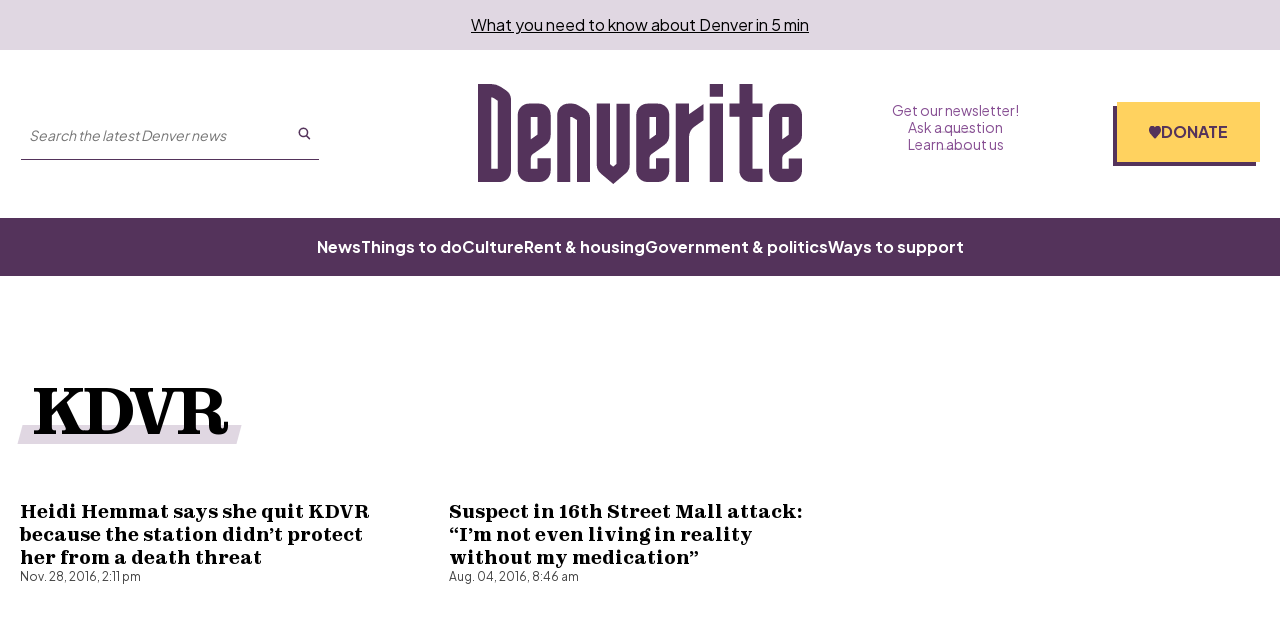

--- FILE ---
content_type: text/html; charset=utf-8
request_url: https://denverite.com/tag/kdvr/
body_size: 17373
content:
<!DOCTYPE html><html lang="en"><head><meta charSet="UTF-8"/><title>KDVR | Denverite</title><meta name="robots" content="noindex, follow"/><meta name="viewport" content="width=device-width, initial-scale=1"/><meta name="theme-color" content="#54335b"/><link rel="apple-touch-icon" sizes="180x180" href="/icons/apple-touch-icon.png"/><link rel="icon" type="image/png" sizes="32x32" href="/icons/favicon-32x32.png"/><link rel="icon" type="image/png" sizes="16x16" href="/icons/favicon-16x16.png"/><meta name="msapplication-TileColor" content="#54335b"/><link rel="icon" href="/favicon.ico"/><meta property="og:locale" content="en_US"/><meta property="og:type" content="article"/><meta property="og:title" content="KDVR | Denverite"/><meta property="og:url" content="https://denverite.com/tag/kdvr/"/><meta property="og:site_name" content="Denverite"/><meta property="og:image" content="https://wp-denverite.s3.amazonaws.com/wp-content/uploads/sites/4/2025/02/Denverite-400x144-GoogleNews.png"/><meta property="og:image:secure_url" content="https://wp-denverite.s3.amazonaws.com/wp-content/uploads/sites/4/2025/02/Denverite-400x144-GoogleNews.png"/><meta property="og:image:width" content="400"/><meta property="og:image:height" content="144"/><meta name="twitter:card" content="summary_large_image"/><meta name="twitter:image" content="https://wp-denverite.s3.amazonaws.com/wp-content/uploads/sites/4/2025/02/Denverite-400x144-GoogleNews.png"/><meta name="next-head-count" content="21"/><link rel="preload" href="https://denverite.com/_next/static/media/9e7b0a821b9dfcb4-s.p.woff2" as="font" type="font/woff2" crossorigin="anonymous" data-next-font="size-adjust"/><link rel="preload" href="https://denverite.com/_next/static/media/8651ecb947489041-s.p.ttf" as="font" type="font/ttf" crossorigin="anonymous" data-next-font="size-adjust"/><link rel="preload" href="https://denverite.com/_next/static/css/0cb47fc59677fd7d.css" as="style"/><link rel="stylesheet" href="https://denverite.com/_next/static/css/0cb47fc59677fd7d.css" data-n-g=""/><noscript data-n-css=""></noscript><script defer="" nomodule="" src="https://denverite.com/_next/static/chunks/polyfills-42372ed130431b0a.js"></script><script src="https://cdn-cookieyes.com/client_data/bc06c1f5fa869bdcf5f83dc3/script.js" defer="" data-nscript="beforeInteractive"></script><script id="dataWrapper" src="https://datawrapper.dwcdn.net/lib/embed.js" defer="" data-nscript="beforeInteractive"></script><script src="https://denverite.com/_next/static/chunks/webpack-fd5af6d9848ad2a4.js" defer=""></script><script src="https://denverite.com/_next/static/chunks/framework-d823a4599d8bc246.js" defer=""></script><script src="https://denverite.com/_next/static/chunks/main-2d7d18de03d1fa6d.js" defer=""></script><script src="https://denverite.com/_next/static/chunks/pages/_app-48a3d5c37d9ed850.js" defer=""></script><script src="https://denverite.com/_next/static/chunks/vendors-node_modules_cookies-next_lib_index_js-node_modules_isomorphic-dompurify_browser_js-n-2060ac-94cfed1dfc59a240.js" defer=""></script><script src="https://denverite.com/_next/static/chunks/vendors-node_modules_swr_immutable_dist_index_mjs-c573e3f5546eb15c.js" defer=""></script><script src="https://denverite.com/_next/static/chunks/components_layout_index_tsx-8f03ef61b39fd168.js" defer=""></script><script src="https://denverite.com/_next/static/chunks/components_card-grid_index_tsx-3bb3f9cb1c452666.js" defer=""></script><script src="https://denverite.com/_next/static/chunks/components_posts-archive_index_tsx-components_search_SearchForm_js-utils_hooks_use-search_ts-170ab54cd734d344.js" defer=""></script><script src="https://denverite.com/_next/static/chunks/pages/tag/%5Bslug%5D-4b1b3591bb80f1e7.js" defer=""></script><script src="https://denverite.com/_next/static/6wILFZJoTigZH85cwz4To/_buildManifest.js" defer=""></script><script src="https://denverite.com/_next/static/6wILFZJoTigZH85cwz4To/_ssgManifest.js" defer=""></script><style id="__jsx-4012927253">:root{--ff-sans:'__Plus_Jakarta_Sans_3d5319', '__Plus_Jakarta_Sans_Fallback_3d5319';--ff-serif:'__zodiak_1d261c', '__zodiak_Fallback_1d261c'}</style></head><body><script type="text/javascript">window.__state__ = "%_PREVIEW_STATE_%"; window.__previewid__ = "%_PREVIEW_ID_%";</script><div id="__next"><noscript><iframe src="https://www.googletagmanager.com/ns.html?id=GTM-MVPZV3K" height="0" width="0" style="display:none;visibility:hidden;"></iframe></noscript><header style="--header-height:auto"><a href="#maincontent" class="skip-link screen-reader-text">Skip to content</a><div class="newsletter-banner visitor-type__unidentified"><p><a href="https://denverite.com/newsletter-signup/">What you need to know about Denver in 5 min</a>
</p></div><div class="sticky site-header__sticky"><div class="site-header"><div class="site-header__wrapper"><div class="container"><div class="site-header__top"><div class="site-header__left"><div class="site-header__button-wrapper"><button type="button" class="site-header__menu-button" id="mobile-menu-trigger" aria-haspopup="true" aria-controls="mobile-menu" aria-expanded="false" aria-label="Open menu"><span class="button__inner"><span></span><span></span><span></span></span>Menu</button></div><div class="site-header__search site-header__search--large-screen"><form class="search-form" method="GET" accept-charset="UTF-8" action="/search/" role="search"><input class="search-form__search-input" type="text" name="s" required="" aria-label="Search the latest Denver news" enterKeyHint="search" placeholder="Search the latest Denver news"/><button class="search-form__submit" aria-label="Submit search" type="submit"><svg viewBox="0 0 25 25" fill="none" xmlns="http://www.w3.org/2000/svg" aria-hidden="true" focusable="false" width="13" height="13"><path fill-rule="evenodd" clip-rule="evenodd" d="M16.9 10.45a6.45 6.45 0 10-12.9 0 6.45 6.45 0 0012.9 0zm3 0a9.45 9.45 0 10-18.9 0 9.45 9.45 0 0018.9 0z" fill="currentColor"></path><path fill-rule="evenodd" clip-rule="evenodd" d="M15.69 16.214a1.5 1.5 0 012.12 0l5.25 5.25a1.5 1.5 0 01-2.12 2.122l-5.25-5.25a1.5 1.5 0 010-2.122z" fill="currentColor"></path></svg></button></form></div></div><div class="site-header__title"><a class="site-header__logo" title="Denverite" href="/"><svg fill="currentcolor" aria-hidden="true" focusable="false" width="110" height="34" viewBox="0 0 110 34" xmlns="http://www.w3.org/2000/svg"><path d="M11.202 17.591V5.341a3.854 3.854 0 0 0-1.724-3.216L7.773.998A6.02 6.02 0 0 0 4.473 0H0v33.316h7.388c2.109 0 3.795-1.718 3.795-3.825v-11.9m-6.71 7.3V4.526c.294 0 .587.093.844.259l1.393.924v23.098H4.473V24.89Zm15.694-2.144 2.731-1.94a4.18 4.18 0 0 0 1.76-3.419v-6.874a3.834 3.834 0 0 0-3.795-3.843h-3.575c-2.108 0-3.795 1.718-3.795 3.843v18.977c0 2.125 1.705 3.825 3.795 3.825h3.575c2.109 0 3.795-1.718 3.795-3.825v-4.213h-4.491v3.53h-2.255v-3.511c0-.61.293-1.183.788-1.534l1.467-1.016Zm0-11.568v6.043l-2.237 1.607v-7.613l2.237-.037Zm6.71 22.137h4.473V11.18h.495l1.742 1.072v21.065h4.473V11.863a3.86 3.86 0 0 0-1.833-3.29L33.99 7.226a3.711 3.711 0 0 0-1.962-.554H30.69c-2.108 0-3.795 1.718-3.795 3.843v22.802m17.893-6.135V6.671h-4.473v20.825c0 1.145.495 2.217 1.375 2.938L45.925 34l4.235-3.622a3.849 3.849 0 0 0 1.338-2.92V6.69h-4.473v20.474l-1.137.96-1.1-.923m20.149-13.193v-3.493c0-2.125-1.705-3.843-3.814-3.843h-3.575c-2.108 0-3.813 1.718-3.813 3.843v18.977a3.81 3.81 0 0 0 3.813 3.825h3.575c2.109 0 3.795-1.718 3.814-3.825v-4.213h-4.474v3.53h-2.236v-3.511c0-.61.293-1.183.788-1.534l4.162-2.957a4.206 4.206 0 0 0 1.76-3.418v-3.382Zm-4.474.517v2.68l-2.236 1.607v-7.613h2.236v3.326ZM71.647 6.67h-4.474v26.645h4.474V17.868c.055-1.385.751-2.66 1.906-3.418l3.044-2.143V6.8l-4.95 3.474V6.67Zm11.495-2.329V.018h-4.474v4.324h4.474Zm0 2.329h-4.474v26.645h4.474V6.671Zm10.083 22.137V11.179h3.355V6.671h-3.355V0h-4.473v6.652h-3.355v4.509h3.355v18.312c0 2.125 1.705 3.825 3.795 3.825h4.015v-4.472l-3.337-.018Zm12.302 0h-2.237v-3.511c0-.61.293-1.183.788-1.534l4.162-2.957a4.206 4.206 0 0 0 1.76-3.418v-6.855c0-2.125-1.705-3.844-3.813-3.844h-3.575c-2.109 0-3.814 1.719-3.814 3.844V29.51a3.81 3.81 0 0 0 3.814 3.825h3.575A3.81 3.81 0 0 0 110 29.51v-4.213h-4.473v3.51Zm-2.219-9.997v-7.613h2.237v6.024l-2.237 1.589Z"></path></svg></a></div><div class="site-header__right"><nav class="site-header-menu site-header-menu--top" aria-label="Auxiliary links"><ul class="menu" role="menubar"><li class="menu-item top-level-menu-element" role="none"><a class="top-level-menu-item" role="menuitem" href="https://denverite.com/newsletter-signup/">Get our newsletter!</a></li><li class="menu-item top-level-menu-element" role="none"><a class="top-level-menu-item" role="menuitem" href="https://denverite.com/2018/06/13/reader-questions/">Ask a question</a></li><li class="menu-item top-level-menu-element" role="none"><a class="top-level-menu-item" role="menuitem" href="https://denverite.com/about-denverite-staff/">Learn about us</a></li></ul></nav><div class="site-header-donate donate-cta"><a href="https://donate.cpr.org/denverite?_gl=1*1ajf8sz*_ga*MTEyNDQxMzMwMS4xNzA3MjI4MjAy*_ga_SH0Q1Y29ZX*MTcwNzczNTY3OC45LjEuMTcwNzczNjUwNC41MC4wLjA." class="button site-header-donate__button"><span><svg width="0" height="0"><defs><clipPath id="heart-clip" clipPathUnits="objectBoundingBox"><path d="M0.093,0.603 L0.446,0.988 C0.461,1,0.48,1,0.5,1 C0.52,1,0.539,1,0.554,0.988 L0.907,0.603 C0.966,0.538,1,0.447,1,0.353 V0.339 C1,0.18,0.901,0.044,0.767,0.017 C0.678,0,0.587,0.034,0.523,0.108 L0.5,0.136 L0.477,0.108 C0.413,0.034,0.322,0,0.233,0.017 C0.099,0.044,0,0.18,0,0.339 V0.353 C0,0.447,0.034,0.538,0.093,0.603"></path></clipPath></defs></svg><span class="site-header-donate__icon"></span>Donate</span></a></div></div></div></div></div><div class="site-header__menu-wrapper"><div class="container"><nav class="site-header-menu site-header-menu--primary" aria-label="Main menu"><ul class="menu" role="menubar"><li class="menu-item top-level-menu-element" role="none"><a class="top-level-menu-item" role="menuitem" href="https://denverite.com/category/denver-news/">News</a></li><li class="menu-item top-level-menu-element" role="none"><a class="top-level-menu-item" role="menuitem" href="https://denverite.com/category/entertainment/things-to-do-in-denver/">Things to do</a></li><li class="menu-item top-level-menu-element" role="none"><a class="top-level-menu-item" role="menuitem" href="https://denverite.com/category/entertainment/denver-restaurants-and-bars/">Culture</a></li><li class="menu-item top-level-menu-element" role="none"><a class="top-level-menu-item" role="menuitem" href="https://denverite.com/category/business/denver-real-estate/">Rent &amp; housing</a></li><li class="menu-item top-level-menu-element" role="none"><a class="top-level-menu-item" role="menuitem" href="https://denverite.com/category/denver-news/politics/">Government &amp; politics</a></li><li class="menu-item top-level-menu-element" role="none"><a class="top-level-menu-item" role="menuitem" href="https://denverite.com/support-denverite/">Ways to support</a></li></ul></nav></div></div><div class="progress-indicator"><div class="progress-indicator__bar"></div></div></div><div class="site-header__mobile-menu" aria-label="Primary menu" aria-hidden="true"><div class="site-header__mobile-menu-wrapper"><div class="site-header__search"><form class="search-form" method="GET" accept-charset="UTF-8" action="/search/" role="search"><input class="search-form__search-input" type="text" name="s" required="" aria-label="Search the latest Denver news" enterKeyHint="search" placeholder="Search the latest Denver news"/><button class="search-form__submit" aria-label="Submit search" type="submit"><svg viewBox="0 0 25 25" fill="none" xmlns="http://www.w3.org/2000/svg" aria-hidden="true" focusable="false" width="13" height="13"><path fill-rule="evenodd" clip-rule="evenodd" d="M16.9 10.45a6.45 6.45 0 10-12.9 0 6.45 6.45 0 0012.9 0zm3 0a9.45 9.45 0 10-18.9 0 9.45 9.45 0 0018.9 0z" fill="currentColor"></path><path fill-rule="evenodd" clip-rule="evenodd" d="M15.69 16.214a1.5 1.5 0 012.12 0l5.25 5.25a1.5 1.5 0 01-2.12 2.122l-5.25-5.25a1.5 1.5 0 010-2.122z" fill="currentColor"></path></svg></button></form></div><nav class="site-header-menu site-header__mobile-menu--primary" aria-label="Main menu"><ul class="menu" role="menubar"><li class="menu-item top-level-menu-element" role="none"><a class="top-level-menu-item" role="menuitem" href="https://denverite.com/category/denver-news/">News</a></li><li class="menu-item top-level-menu-element" role="none"><a class="top-level-menu-item" role="menuitem" href="https://denverite.com/category/entertainment/things-to-do-in-denver/">Things to do</a></li><li class="menu-item top-level-menu-element" role="none"><a class="top-level-menu-item" role="menuitem" href="https://denverite.com/category/entertainment/denver-restaurants-and-bars/">Culture</a></li><li class="menu-item top-level-menu-element" role="none"><a class="top-level-menu-item" role="menuitem" href="https://denverite.com/category/business/denver-real-estate/">Rent &amp; housing</a></li><li class="menu-item top-level-menu-element" role="none"><a class="top-level-menu-item" role="menuitem" href="https://denverite.com/category/denver-news/politics/">Government &amp; politics</a></li><li class="menu-item top-level-menu-element" role="none"><a class="top-level-menu-item" role="menuitem" href="https://denverite.com/support-denverite/">Ways to support</a></li></ul></nav><hr/><nav class="site-header-menu site-header__mobile-menu--secondary" aria-label="Auxiliary links"><ul class="menu" role="menubar"><li class="menu-item top-level-menu-element" role="none"><a class="top-level-menu-item" role="menuitem" href="https://denverite.com/newsletter-signup/">Get our newsletter!</a></li><li class="menu-item top-level-menu-element" role="none"><a class="top-level-menu-item" role="menuitem" href="https://denverite.com/2018/06/13/reader-questions/">Ask a question</a></li><li class="menu-item top-level-menu-element" role="none"><a class="top-level-menu-item" role="menuitem" href="https://denverite.com/about-denverite-staff/">Learn about us</a></li></ul></nav></div></div></div></header><main id="maincontent" class="main-content"><div class="main tag-archive"><div class="archive-page archive-page-without-headerimage"><div class="archive-page-header__wrap"><div class="block-ad"></div><div class="archive-page-header__content"><h1 class="styled-title wp-block-corpnews-section__title styled-title--purple">KDVR</h1></div></div><div class="archive-page-content"><ul class="post-listing post-listing--grid"><li class="post-listing__item"><article class="wp-block-corpnews-card has-image"><figure class="wp-block-corpnews-card__media"><img alt="" loading="lazy" width="1000" height="591" decoding="async" data-nimg="1" class="wp-block-corpnews-card__image" style="color:transparent" sizes="(min-width: 1248px) 630px, (min-width: 1024px) calc(50vw - 1.5rem), calc(100vw - 1.5rem)" srcSet="https://denverite.com/cdn-cgi/image/width=16,quality=75,format=auto/https://wp-denverite.s3.amazonaws.com/wp-content/uploads/sites/4/2016/11/Screen-Shot-2016-11-28-at-1.56.04-PM.png 16w, https://denverite.com/cdn-cgi/image/width=32,quality=75,format=auto/https://wp-denverite.s3.amazonaws.com/wp-content/uploads/sites/4/2016/11/Screen-Shot-2016-11-28-at-1.56.04-PM.png 32w, https://denverite.com/cdn-cgi/image/width=48,quality=75,format=auto/https://wp-denverite.s3.amazonaws.com/wp-content/uploads/sites/4/2016/11/Screen-Shot-2016-11-28-at-1.56.04-PM.png 48w, https://denverite.com/cdn-cgi/image/width=64,quality=75,format=auto/https://wp-denverite.s3.amazonaws.com/wp-content/uploads/sites/4/2016/11/Screen-Shot-2016-11-28-at-1.56.04-PM.png 64w, https://denverite.com/cdn-cgi/image/width=96,quality=75,format=auto/https://wp-denverite.s3.amazonaws.com/wp-content/uploads/sites/4/2016/11/Screen-Shot-2016-11-28-at-1.56.04-PM.png 96w, https://denverite.com/cdn-cgi/image/width=128,quality=75,format=auto/https://wp-denverite.s3.amazonaws.com/wp-content/uploads/sites/4/2016/11/Screen-Shot-2016-11-28-at-1.56.04-PM.png 128w, https://denverite.com/cdn-cgi/image/width=256,quality=75,format=auto/https://wp-denverite.s3.amazonaws.com/wp-content/uploads/sites/4/2016/11/Screen-Shot-2016-11-28-at-1.56.04-PM.png 256w, https://denverite.com/cdn-cgi/image/width=392,quality=75,format=auto/https://wp-denverite.s3.amazonaws.com/wp-content/uploads/sites/4/2016/11/Screen-Shot-2016-11-28-at-1.56.04-PM.png 392w, https://denverite.com/cdn-cgi/image/width=640,quality=75,format=auto/https://wp-denverite.s3.amazonaws.com/wp-content/uploads/sites/4/2016/11/Screen-Shot-2016-11-28-at-1.56.04-PM.png 640w, https://denverite.com/cdn-cgi/image/width=750,quality=75,format=auto/https://wp-denverite.s3.amazonaws.com/wp-content/uploads/sites/4/2016/11/Screen-Shot-2016-11-28-at-1.56.04-PM.png 750w, https://denverite.com/cdn-cgi/image/width=828,quality=75,format=auto/https://wp-denverite.s3.amazonaws.com/wp-content/uploads/sites/4/2016/11/Screen-Shot-2016-11-28-at-1.56.04-PM.png 828w, https://denverite.com/cdn-cgi/image/width=1080,quality=75,format=auto/https://wp-denverite.s3.amazonaws.com/wp-content/uploads/sites/4/2016/11/Screen-Shot-2016-11-28-at-1.56.04-PM.png 1080w, https://denverite.com/cdn-cgi/image/width=1248,quality=75,format=auto/https://wp-denverite.s3.amazonaws.com/wp-content/uploads/sites/4/2016/11/Screen-Shot-2016-11-28-at-1.56.04-PM.png 1248w, https://denverite.com/cdn-cgi/image/width=1920,quality=75,format=auto/https://wp-denverite.s3.amazonaws.com/wp-content/uploads/sites/4/2016/11/Screen-Shot-2016-11-28-at-1.56.04-PM.png 1920w, https://denverite.com/cdn-cgi/image/width=2048,quality=75,format=auto/https://wp-denverite.s3.amazonaws.com/wp-content/uploads/sites/4/2016/11/Screen-Shot-2016-11-28-at-1.56.04-PM.png 2048w, https://denverite.com/cdn-cgi/image/width=3840,quality=75,format=auto/https://wp-denverite.s3.amazonaws.com/wp-content/uploads/sites/4/2016/11/Screen-Shot-2016-11-28-at-1.56.04-PM.png 3840w" src="https://denverite.com/cdn-cgi/image/width=3840,quality=75,format=auto/https://wp-denverite.s3.amazonaws.com/wp-content/uploads/sites/4/2016/11/Screen-Shot-2016-11-28-at-1.56.04-PM.png"/></figure><div class="wp-block-corpnews-card__content"><div class="wp-block-corpnews-card__content-container"><h2 class="wp-block-corpnews-card__title"><a href="/2016/11/28/kdvrs-heidi/">Heidi Hemmat says she quit KDVR because the station didn’t protect her from a death threat</a></h2></div><div class="wp-block-corpnews-card__meta"><time class="wp-block-corpnews-card__date" dateTime="2016-11-28T14:11:06">Nov. 28, 2016, 2:11 pm</time></div></div></article></li><li class="post-listing__item"><article class="wp-block-corpnews-card has-image"><figure class="wp-block-corpnews-card__media"><img alt="" loading="lazy" width="498" height="409" decoding="async" data-nimg="1" class="wp-block-corpnews-card__image" style="color:transparent" sizes="(min-width: 1248px) 630px, (min-width: 1024px) calc(50vw - 1.5rem), calc(100vw - 1.5rem)" srcSet="https://denverite.com/cdn-cgi/image/width=16,quality=75,format=auto/https://wp-denverite.s3.amazonaws.com/wp-content/uploads/sites/4/2016/08/Screen-Shot-2016-08-04-at-8.48.01-AM.png 16w, https://denverite.com/cdn-cgi/image/width=32,quality=75,format=auto/https://wp-denverite.s3.amazonaws.com/wp-content/uploads/sites/4/2016/08/Screen-Shot-2016-08-04-at-8.48.01-AM.png 32w, https://denverite.com/cdn-cgi/image/width=48,quality=75,format=auto/https://wp-denverite.s3.amazonaws.com/wp-content/uploads/sites/4/2016/08/Screen-Shot-2016-08-04-at-8.48.01-AM.png 48w, https://denverite.com/cdn-cgi/image/width=64,quality=75,format=auto/https://wp-denverite.s3.amazonaws.com/wp-content/uploads/sites/4/2016/08/Screen-Shot-2016-08-04-at-8.48.01-AM.png 64w, https://denverite.com/cdn-cgi/image/width=96,quality=75,format=auto/https://wp-denverite.s3.amazonaws.com/wp-content/uploads/sites/4/2016/08/Screen-Shot-2016-08-04-at-8.48.01-AM.png 96w, https://denverite.com/cdn-cgi/image/width=128,quality=75,format=auto/https://wp-denverite.s3.amazonaws.com/wp-content/uploads/sites/4/2016/08/Screen-Shot-2016-08-04-at-8.48.01-AM.png 128w, https://denverite.com/cdn-cgi/image/width=256,quality=75,format=auto/https://wp-denverite.s3.amazonaws.com/wp-content/uploads/sites/4/2016/08/Screen-Shot-2016-08-04-at-8.48.01-AM.png 256w, https://denverite.com/cdn-cgi/image/width=392,quality=75,format=auto/https://wp-denverite.s3.amazonaws.com/wp-content/uploads/sites/4/2016/08/Screen-Shot-2016-08-04-at-8.48.01-AM.png 392w, https://denverite.com/cdn-cgi/image/width=640,quality=75,format=auto/https://wp-denverite.s3.amazonaws.com/wp-content/uploads/sites/4/2016/08/Screen-Shot-2016-08-04-at-8.48.01-AM.png 640w, https://denverite.com/cdn-cgi/image/width=750,quality=75,format=auto/https://wp-denverite.s3.amazonaws.com/wp-content/uploads/sites/4/2016/08/Screen-Shot-2016-08-04-at-8.48.01-AM.png 750w, https://denverite.com/cdn-cgi/image/width=828,quality=75,format=auto/https://wp-denverite.s3.amazonaws.com/wp-content/uploads/sites/4/2016/08/Screen-Shot-2016-08-04-at-8.48.01-AM.png 828w, https://denverite.com/cdn-cgi/image/width=1080,quality=75,format=auto/https://wp-denverite.s3.amazonaws.com/wp-content/uploads/sites/4/2016/08/Screen-Shot-2016-08-04-at-8.48.01-AM.png 1080w, https://denverite.com/cdn-cgi/image/width=1248,quality=75,format=auto/https://wp-denverite.s3.amazonaws.com/wp-content/uploads/sites/4/2016/08/Screen-Shot-2016-08-04-at-8.48.01-AM.png 1248w, https://denverite.com/cdn-cgi/image/width=1920,quality=75,format=auto/https://wp-denverite.s3.amazonaws.com/wp-content/uploads/sites/4/2016/08/Screen-Shot-2016-08-04-at-8.48.01-AM.png 1920w, https://denverite.com/cdn-cgi/image/width=2048,quality=75,format=auto/https://wp-denverite.s3.amazonaws.com/wp-content/uploads/sites/4/2016/08/Screen-Shot-2016-08-04-at-8.48.01-AM.png 2048w, https://denverite.com/cdn-cgi/image/width=3840,quality=75,format=auto/https://wp-denverite.s3.amazonaws.com/wp-content/uploads/sites/4/2016/08/Screen-Shot-2016-08-04-at-8.48.01-AM.png 3840w" src="https://denverite.com/cdn-cgi/image/width=3840,quality=75,format=auto/https://wp-denverite.s3.amazonaws.com/wp-content/uploads/sites/4/2016/08/Screen-Shot-2016-08-04-at-8.48.01-AM.png"/></figure><div class="wp-block-corpnews-card__content"><div class="wp-block-corpnews-card__content-container"><h2 class="wp-block-corpnews-card__title"><a href="/2016/08/04/suspect-16th-street-mall-pvc-clarence-seeley/">Suspect in 16th Street Mall attack: “I’m not even living in reality without my medication”</a></h2></div><div class="wp-block-corpnews-card__meta"><time class="wp-block-corpnews-card__date" dateTime="2016-08-04T08:46:04">Aug. 04, 2016, 8:46 am</time></div></div></article></li></ul></div></div></div></main><footer class="footer"><div class="footer__top"><div class="footer__bg-wrapper"><img src="/images/city-bg-large.png" alt="" loading="lazy" class="footer__bg"/></div><div class="container"><a class="footer__home-link" href="/"><img src="/images/denverite-footer-logo.png" alt="Denverite" class="footer__logo" loading="lazy" width="112" height="112"/></a><div class="footer__powered">Denverite is powered by Colorado Public Radio</div><ul class="footer__social"><li><a aria-label="Find Denverite on instagram" class="button button--social" href="https://www.instagram.com/dnvrite/"><span><svg xmlns="http://www.w3.org/2000/svg" viewBox="0 0 448 512" aria-hidden="true" focusable="false"><path d="M224 202.66A53.34 53.34 0 1 0 277.36 256 53.38 53.38 0 0 0 224 202.66Zm124.71-41a54 54 0 0 0-30.41-30.41c-21-8.29-71-6.43-94.3-6.43s-73.25-1.93-94.31 6.43a54 54 0 0 0-30.41 30.41c-8.28 21-6.43 71.05-6.43 94.33s-1.85 73.27 6.47 94.34a54 54 0 0 0 30.41 30.41c21 8.29 71 6.43 94.31 6.43s73.24 1.93 94.3-6.43a54 54 0 0 0 30.41-30.41c8.35-21 6.43-71.05 6.43-94.33s1.92-73.26-6.43-94.33ZM224 338a82 82 0 1 1 82-82 81.9 81.9 0 0 1-82 82Zm85.38-148.3a19.14 19.14 0 1 1 19.13-19.14 19.1 19.1 0 0 1-19.09 19.18ZM400 32H48A48 48 0 0 0 0 80v352a48 48 0 0 0 48 48h352a48 48 0 0 0 48-48V80a48 48 0 0 0-48-48Zm-17.12 290c-1.29 25.63-7.14 48.34-25.85 67s-41.4 24.63-67 25.85c-26.41 1.49-105.59 1.49-132 0-25.63-1.29-48.26-7.15-67-25.85s-24.63-41.42-25.85-67c-1.49-26.42-1.49-105.61 0-132 1.29-25.63 7.07-48.34 25.85-67s41.47-24.56 67-25.78c26.41-1.49 105.59-1.49 132 0 25.63 1.29 48.33 7.15 67 25.85s24.63 41.42 25.85 67.05c1.49 26.32 1.49 105.44 0 131.88Z" fill="currentcolor"></path></svg></span></a></li><li><a aria-label="Find Denverite on facebook" class="button button--social" href="https://www.facebook.com/dnvrite/"><span><svg xmlns="http://www.w3.org/2000/svg" viewBox="0 0 512 512" aria-hidden="true" focusable="false"><path fill="currentcolor" d="M504 256C504 119 393 8 256 8S8 119 8 256c0 123.78 90.69 226.38 209.25 245V327.69h-63V256h63v-54.64c0-62.15 37-96.48 93.67-96.48 27.14 0 55.52 4.84 55.52 4.84v61h-31.28c-30.8 0-40.41 19.12-40.41 38.73V256h68.78l-11 71.69h-57.78V501C413.31 482.38 504 379.78 504 256z"></path></svg></span></a></li><li><a aria-label="Find Denverite on email" class="button button--social" href="/cdn-cgi/l/email-protection#abdfc2dbd8ebcfcec5ddced9c2dfce85c8c4c6"><span><svg xmlns="http://www.w3.org/2000/svg" viewBox="0 0 512 512" aria-hidden="true" focusable="false"><path d="M48 64C21.5 64 0 85.5 0 112c0 15.1 7.1 29.3 19.2 38.4l217.6 163.2c11.4 8.5 27 8.5 38.4 0l217.6-163.2c12.1-9.1 19.2-23.3 19.2-38.4 0-26.5-21.5-48-48-48H48zM0 176v208c0 35.3 28.7 64 64 64h384c35.3 0 64-28.7 64-64V176L294.4 339.2a63.9 63.9 0 0 1-76.8 0L0 176z" fill="currentcolor"></path></svg></span></a></li></ul></div></div><div class="footer__bottom"><div class="container"><ul class="footer__list"><li class="footer__list-item"><a target="" title="" rel="" class="footer__list-link" href="/corporate-support/">Corporate Support</a></li><li class="footer__list-item"><a target="" title="" rel="" class="footer__list-link" href="/terms-of-service/">Terms of Service</a></li><li class="footer__list-item"><a target="" title="" rel="" class="footer__list-link" href="/privacy-policy/">Privacy Policy</a></li><li class="footer__list-item"><a target="" title="" rel="" class="footer__list-link" href="/about-denverite-staff/">About</a></li><li class="footer__list-item"><a target="" title="" rel="" class="footer__list-link" href="https://shop.cpr.org/collections/denverite">Shop</a></li></ul><p class="footer__copyright">Copyright © 2026 Colorado Public Radio<!-- --> </p></div></div></footer><script data-cfasync="false" src="/cdn-cgi/scripts/5c5dd728/cloudflare-static/email-decode.min.js"></script><script type="application/ld+json">{"@context":"https://schema.org","@graph":[{"@type":"CollectionPage","@id":"https://denverite.com/tag/kdvr/","url":"https://denverite.com/tag/kdvr/","name":"KDVR | Denverite","isPartOf":{"@id":"https://denverite.com/#website"},"breadcrumb":{"@id":"https://denverite.com/tag/kdvr/#breadcrumb"},"inLanguage":"en-US"},{"@type":"BreadcrumbList","@id":"https://denverite.com/tag/kdvr/#breadcrumb","itemListElement":[{"@type":"ListItem","position":1,"name":"Home","item":"https://denverite.com/"},{"@type":"ListItem","position":2,"name":"KDVR"}]},{"@type":"WebSite","@id":"https://denverite.com/#website","url":"https://denverite.com/","name":"Denverite, the Denver site!","description":"News for Denver know-it-alls, newcomers and everybody in between.","publisher":{"@id":"https://denverite.com/#organization"},"potentialAction":[{"@type":"SearchAction","target":{"@type":"EntryPoint","urlTemplate":"https://denverite.com/search/{search_term_string}"},"query-input":{"@type":"PropertyValueSpecification","valueRequired":true,"valueName":"search_term_string"}}],"inLanguage":"en-US"},{"@type":"Organization","@id":"https://denverite.com/#organization","name":"Denverite","url":"https://denverite.com/","logo":{"@type":"ImageObject","inLanguage":"en-US","@id":"https://denverite.com/#/schema/logo/image/","url":"https://wp-denverite.s3.amazonaws.com/wp-content/uploads/sites/4/2025/01/Denverite_sqLogo_696x696.jpg","contentUrl":"https://wp-denverite.s3.amazonaws.com/wp-content/uploads/sites/4/2025/01/Denverite_sqLogo_696x696.jpg","width":696,"height":696,"caption":"Denverite"},"image":{"@id":"https://denverite.com/#/schema/logo/image/"},"sameAs":["https://www.facebook.com/dnvrite","https://x.com/Denverite","https://www.instagram.com/dnvrite/","https://bsky.app/profile/denverite.bsky.social"]}]}</script><div class="audio-player default audio-player--audio"><div class="audio-player__expanded" tabindex="-1" aria-describedby="player-description"><div id="player-description" class="screen-reader-text">Full player with all the controls, including volume and seek</div><div class="audio-player__inner"><div class="audio-player__button-wrapper audio-player__play-pause"><button class="play-pause-button play-pause-button--scale is-paused" type="button" aria-label="Play audio"><span class="play-pause-button__icon-wrapper"><svg viewBox="0 0 24 24" fill="none" xmlns="http://www.w3.org/2000/svg" aria-hidden="true" focusable="false" width="28" height="28"><path d="M22.5 11.134a1 1 0 0 1 0 1.732l-15 8.66A1 1 0 0 1 6 20.66V3.34a1 1 0 0 1 1.5-.866l15 8.66Z" fill="currentcolor"></path></svg></span></button></div><div class="audio-player__meta"><div class="audio-player__meta-top"><div class="audio-player__meta-time">0:00/0:00</div></div><div class="audio-player__meta-progress"><input style="--value:0%" class="audio-player__progress-bar" type="range" min="0" max="0" step="0.01" autoComplete="off" aria-label="Seek" aria-valuemin="0" aria-valuemax="0" aria-valuenow="0" aria-valuetext="0:00 of 0:00" value="0"/></div></div><div class="audio-player__button-wrapper audio-player__volume"><div class="volume-control"><button class="audio-player__button" type="button" aria-pressed="false" aria-label="Mute"><svg viewBox="0 0 512 512" fill="none" xmlns="http://www.w3.org/2000/svg" aria-hidden="true" focusable="false" width="40" height="40"><path d="M384.173 121.28C423.105 153.055 448 201.5 448 255.78c0 54.282-24.895 102.786-63.827 134.5-6.18 5.055-15.237 4.092-20.276-2.106-5.04-6.198-4.08-15.285 2.1-20.34 32.513-26.48 53.209-66.8 53.209-112.054 0-45.254-20.696-85.574-53.21-112.113-6.179-5.055-7.079-14.142-2.1-20.34 4.98-6.2 14.098-7.102 20.277-2.107v.06Zm-36.683 44.836c26.057 21.183 42.766 53.498 42.766 89.664 0 36.167-16.709 68.482-42.766 89.664-6.213 5.055-15.321 4.092-20.388-2.106-5.066-6.198-4.101-15.285 2.111-20.34 19.604-15.887 32.09-40.078 32.09-67.218s-12.486-51.33-32.09-67.278c-6.212-5.055-7.117-14.141-2.11-20.34 5.006-6.198 14.174-7.1 20.387-2.106v.06Zm-36.217 44.836c12.899 10.59 21.238 26.716 21.238 44.828 0 18.112-8.339 34.238-21.238 44.828-6.18 5.055-15.239 4.092-20.278-2.106-5.04-6.197-4.08-15.283 2.1-20.338 6.479-5.295 10.619-13.358 10.619-22.384s-4.14-17.089-10.62-22.444c-6.179-5.054-7.079-14.14-2.1-20.338 4.98-6.198 14.1-7.1 20.279-2.106v.06Zm-66.613-88.385A19.303 19.303 0 0 1 256 140.148v231.203c0 7.586-4.44 14.45-11.34 17.58-6.9 3.132-15 1.867-20.64-3.19l-80.94-72.19H102.4c-21.18 0-38.4-17.28-38.4-38.535v-38.533c0-21.254 17.22-38.534 38.4-38.534h40.68l80.94-72.19c5.64-5.058 13.74-6.263 20.64-3.192Z" fill="currentcolor"></path></svg></button><div class="volume-control__slider-wrapper"><div class="volume-control__slider-inner"><input type="range" min="0" max="1" step="0.1" aria-label="Volume" class="volume-control__slider" value="1"/></div></div></div></div><div class="audio-player__button-wrapper audio-player__jump-back"><button class="audio-player__button" type="button" aria-label="Jump back 15 seconds"><svg viewBox="0 0 34 34" fill="none" xmlns="http://www.w3.org/2000/svg" aria-hidden="true" focusable="false" width="40" height="40"><path fill="currentcolor" d="M20.028 3.494c7.183 1.925 11.47 9.352 9.546 16.534-1.938 7.233-9.352 11.47-16.534 9.546-2.801-.75-5.116-2.299-6.873-4.299-.563-.75-.494-1.824.206-2.4.714-.628 1.774-.508 2.402.206 1.278 1.544 3.05 2.674 5.139 3.233 5.4 1.447 10.954-1.76 12.4-7.16 1.447-5.399-1.76-10.953-7.16-12.4-2.75-.737-5.444-.258-7.705 1.047l1.17 1.952c.546 1.02-.356 2.143-1.426 1.856L5.59 10.108c-.713-.192-1.086-.837-.895-1.55l1.502-5.604c.286-1.07 1.71-1.288 2.27-.32L9.733 4.83c3.022-1.701 6.678-2.305 10.243-1.35l.051.014Z"></path><path fill="currentcolor" d="M11.543 20.66v-1.136h1.715v-5.05h-1.413v-.869c.378-.072.708-.157.99-.254.282-.104.543-.229.785-.374h1.039v6.547h1.51v1.135h-4.627ZM19.753 20.804c-.42 0-.79-.048-1.112-.145a3.346 3.346 0 0 1-.857-.386 4.442 4.442 0 0 1-.653-.532l.64-.894c.234.218.496.411.786.58.29.161.628.242 1.014.242.29 0 .544-.057.761-.17.226-.12.403-.29.532-.507a1.58 1.58 0 0 0 .193-.797c0-.459-.133-.813-.399-1.063-.257-.25-.596-.374-1.014-.374-.242 0-.451.036-.628.108-.17.065-.37.174-.604.327l-.665-.423.23-3.793h4.107v1.172h-2.9l-.156 1.86c.16-.08.318-.141.47-.181a1.89 1.89 0 0 1 .544-.073c.435 0 .834.089 1.196.266.37.17.665.43.882.785.225.354.338.805.338 1.353 0 .564-.129 1.043-.386 1.437-.25.395-.58.697-.99.906-.412.202-.854.302-1.33.302Z"></path></svg></button></div><div class="audio-player__button-wrapper audio-player__jump-forward"><button class="audio-player__button" type="button" aria-label="Jump forward 15 seconds"><svg viewBox="0 0 34 34" fill="none" xmlns="http://www.w3.org/2000/svg" aria-hidden="true" focusable="false" width="40" height="40"><path fill="currentcolor" d="M13.04 3.494C5.858 5.42 1.57 12.846 3.494 20.028c1.938 7.233 9.352 11.47 16.534 9.546 2.802-.75 5.117-2.299 6.874-4.299.563-.75.494-1.824-.207-2.4-.714-.628-1.774-.508-2.401.206-1.279 1.544-3.05 2.674-5.14 3.233-5.399 1.447-10.953-1.76-12.4-7.16-1.447-5.399 1.76-10.953 7.16-12.4 2.75-.737 5.445-.258 7.705 1.047l-1.17 1.952c-.545 1.02.356 2.143 1.426 1.856l5.603-1.501c.713-.192 1.086-.837.895-1.55l-1.501-5.604c-.287-1.07-1.71-1.288-2.27-.32L23.334 4.83c-3.021-1.701-6.677-2.305-10.243-1.35l-.05.014Z"></path><path fill="currentcolor" d="M10.543 20.66v-1.136h1.715v-5.05h-1.413v-.869c.378-.072.708-.157.99-.254.282-.104.543-.229.785-.374h1.039v6.547h1.51v1.135h-4.627ZM18.753 20.804c-.42 0-.79-.048-1.112-.145a3.346 3.346 0 0 1-.857-.386 4.442 4.442 0 0 1-.653-.532l.64-.894c.234.218.496.411.786.58.29.161.628.242 1.014.242.29 0 .544-.057.761-.17.226-.12.403-.29.532-.507a1.58 1.58 0 0 0 .193-.797c0-.459-.133-.813-.399-1.063-.257-.25-.596-.374-1.014-.374-.242 0-.451.036-.628.108-.17.065-.37.174-.604.327l-.665-.423.23-3.793h4.107v1.172h-2.9l-.156 1.86c.16-.08.318-.141.47-.181a1.89 1.89 0 0 1 .544-.073c.435 0 .834.089 1.196.266.37.17.665.43.882.785.225.354.338.805.338 1.353 0 .564-.129 1.043-.386 1.437-.25.395-.58.697-.99.906-.412.202-.854.302-1.33.302Z"></path></svg></button></div><div class="audio-player__button-wrapper audio-player__collapse"><button class="audio-player__button" type="button" aria-label="Collapse audio player"><svg viewBox="0 0 512 512" fill="none" xmlns="http://www.w3.org/2000/svg" aria-hidden="true" focusable="false" width="40" height="40"><path d="M456 224H312c-13.3 0-24-10.7-24-24V56c0-9.7 5.8-18.5 14.8-22.2s19.3-1.7 26.2 5.2l40 40L442.3 5.7C446 2 450.9 0 456 0s10 2 13.7 5.7l36.7 36.7C510 46 512 50.9 512 56s-2 10-5.7 13.7L433 143l40 40c6.9 6.9 8.9 17.2 5.2 26.2s-12.5 14.8-22.2 14.8zm0 64c9.7 0 18.5 5.8 22.2 14.8s1.7 19.3-5.2 26.2l-40 40 73.4 73.4c3.6 3.6 5.7 8.5 5.7 13.7s-2 10-5.7 13.7l-36.7 36.7C466 510 461.1 512 456 512s-10-2-13.7-5.7L369 433l-40 40c-6.9 6.9-17.2 8.9-26.2 5.2s-14.8-12.5-14.8-22.2V312c0-13.3 10.7-24 24-24H456zm-256 0c13.3 0 24 10.7 24 24V456c0 9.7-5.8 18.5-14.8 22.2s-19.3 1.7-26.2-5.2l-40-40L69.7 506.3C66 510 61.1 512 56 512s-10-2-13.7-5.7L5.7 469.7C2 466 0 461.1 0 456s2-10 5.7-13.7L79 369 39 329c-6.9-6.9-8.9-17.2-5.2-26.2s12.5-14.8 22.2-14.8H200zM56 224c-9.7 0-18.5-5.8-22.2-14.8s-1.7-19.3 5.2-26.2l40-40L5.7 69.7C2 66 0 61.1 0 56s2-10 5.7-13.7L42.3 5.7C46 2 50.9 0 56 0s10 2 13.7 5.7L143 79l40-40c6.9-6.9 17.2-8.9 26.2-5.2s14.8 12.5 14.8 22.2V200c0 13.3-10.7 24-24 24H56z" fill="currentcolor"></path></svg></button></div></div></div><div class="audio-player__collapsed" tabindex="-1" aria-describedby="miniplayer-description"><div id="miniplayer-description" class="screen-reader-text">Minimal player with Play/Pause button and Volume control only</div><div class="audio-player__inner"><div class="audio-player__button-wrapper audio-player__play-pause"><button class="play-pause-button play-pause-button--scale is-paused" type="button" aria-label="Play audio"><span class="play-pause-button__icon-wrapper"><svg viewBox="0 0 24 24" fill="none" xmlns="http://www.w3.org/2000/svg" aria-hidden="true" focusable="false" width="28" height="28"><path d="M22.5 11.134a1 1 0 0 1 0 1.732l-15 8.66A1 1 0 0 1 6 20.66V3.34a1 1 0 0 1 1.5-.866l15 8.66Z" fill="currentcolor"></path></svg></span></button></div><div class="audio-player__button-wrapper audio-player__volume"><div class="volume-control"><button class="audio-player__button" type="button" aria-pressed="false" aria-label="Mute"><svg viewBox="0 0 512 512" fill="none" xmlns="http://www.w3.org/2000/svg" aria-hidden="true" focusable="false" width="40" height="40"><path d="M384.173 121.28C423.105 153.055 448 201.5 448 255.78c0 54.282-24.895 102.786-63.827 134.5-6.18 5.055-15.237 4.092-20.276-2.106-5.04-6.198-4.08-15.285 2.1-20.34 32.513-26.48 53.209-66.8 53.209-112.054 0-45.254-20.696-85.574-53.21-112.113-6.179-5.055-7.079-14.142-2.1-20.34 4.98-6.2 14.098-7.102 20.277-2.107v.06Zm-36.683 44.836c26.057 21.183 42.766 53.498 42.766 89.664 0 36.167-16.709 68.482-42.766 89.664-6.213 5.055-15.321 4.092-20.388-2.106-5.066-6.198-4.101-15.285 2.111-20.34 19.604-15.887 32.09-40.078 32.09-67.218s-12.486-51.33-32.09-67.278c-6.212-5.055-7.117-14.141-2.11-20.34 5.006-6.198 14.174-7.1 20.387-2.106v.06Zm-36.217 44.836c12.899 10.59 21.238 26.716 21.238 44.828 0 18.112-8.339 34.238-21.238 44.828-6.18 5.055-15.239 4.092-20.278-2.106-5.04-6.197-4.08-15.283 2.1-20.338 6.479-5.295 10.619-13.358 10.619-22.384s-4.14-17.089-10.62-22.444c-6.179-5.054-7.079-14.14-2.1-20.338 4.98-6.198 14.1-7.1 20.279-2.106v.06Zm-66.613-88.385A19.303 19.303 0 0 1 256 140.148v231.203c0 7.586-4.44 14.45-11.34 17.58-6.9 3.132-15 1.867-20.64-3.19l-80.94-72.19H102.4c-21.18 0-38.4-17.28-38.4-38.535v-38.533c0-21.254 17.22-38.534 38.4-38.534h40.68l80.94-72.19c5.64-5.058 13.74-6.263 20.64-3.192Z" fill="currentcolor"></path></svg></button><div class="volume-control__slider-wrapper"><div class="volume-control__slider-inner"><input type="range" min="0" max="1" step="0.1" aria-label="Volume" class="volume-control__slider" value="1"/></div></div></div></div><div class="audio-player__button-wrapper audio-player__collapse"><button class="audio-player__button" type="button" aria-label="Collapse audio player"><svg viewBox="0 0 512 512" fill="none" xmlns="http://www.w3.org/2000/svg" aria-hidden="true" focusable="false" width="38" height="38"><path d="M456 224H312c-13.3 0-24-10.7-24-24V56c0-9.7 5.8-18.5 14.8-22.2s19.3-1.7 26.2 5.2l40 40L442.3 5.7C446 2 450.9 0 456 0s10 2 13.7 5.7l36.7 36.7C510 46 512 50.9 512 56s-2 10-5.7 13.7L433 143l40 40c6.9 6.9 8.9 17.2 5.2 26.2s-12.5 14.8-22.2 14.8zm0 64c9.7 0 18.5 5.8 22.2 14.8s1.7 19.3-5.2 26.2l-40 40 73.4 73.4c3.6 3.6 5.7 8.5 5.7 13.7s-2 10-5.7 13.7l-36.7 36.7C466 510 461.1 512 456 512s-10-2-13.7-5.7L369 433l-40 40c-6.9 6.9-17.2 8.9-26.2 5.2s-14.8-12.5-14.8-22.2V312c0-13.3 10.7-24 24-24H456zm-256 0c13.3 0 24 10.7 24 24V456c0 9.7-5.8 18.5-14.8 22.2s-19.3 1.7-26.2-5.2l-40-40L69.7 506.3C66 510 61.1 512 56 512s-10-2-13.7-5.7L5.7 469.7C2 466 0 461.1 0 456s2-10 5.7-13.7L79 369 39 329c-6.9-6.9-8.9-17.2-5.2-26.2s12.5-14.8 22.2-14.8H200zM56 224c-9.7 0-18.5-5.8-22.2-14.8s-1.7-19.3 5.2-26.2l40-40L5.7 69.7C2 66 0 61.1 0 56s2-10 5.7-13.7L42.3 5.7C46 2 50.9 0 56 0s10 2 13.7 5.7L143 79l40-40c6.9-6.9 17.2-8.9 26.2-5.2s14.8 12.5 14.8 22.2V200c0 13.3-10.7 24-24 24H56z" fill="currentcolor"></path></svg></button></div></div></div></div></div><script id="__NEXT_DATA__" type="application/json">{"props":{"pageProps":{"posts":[{"id":23739,"date":"2016-11-28T14:11:06","date_gmt":"2016-11-28T21:11:06","guid":{"rendered":"http://www.denverite.com/?p=23739"},"modified":"2018-09-28T09:47:59","modified_gmt":"2018-09-28T15:47:59","slug":"kdvrs-heidi","status":"publish","type":"post","link":"https://denverite.com/2016/11/28/kdvrs-heidi/","title":{"rendered":"Heidi Hemmat says she quit KDVR because the station didn\u0026#8217;t protect her from a death threat"},"content":{"rendered":"","protected":false},"excerpt":{"rendered":"","protected":false},"author":[9147],"featured_media":23741,"comment_status":"closed","ping_status":"closed","sticky":false,"template":"","format":"standard","meta":{"apple_news_api_created_at":"","apple_news_api_id":"","apple_news_api_modified_at":"","apple_news_api_revision":"","apple_news_api_share_url":"","apple_news_cover_media_provider":"image","apple_news_coverimage":0,"apple_news_coverimage_caption":"","apple_news_cover_video_id":0,"apple_news_cover_video_url":"","apple_news_cover_embedwebvideo_url":"","apple_news_is_hidden":"","apple_news_is_paid":"","apple_news_is_preview":"","apple_news_is_sponsored":"","apple_news_maturity_rating":"","apple_news_metadata":"\"\"","apple_news_pullquote":"","apple_news_pullquote_position":"","apple_news_slug":"","apple_news_sections":[],"apple_news_suppress_video_url":false,"apple_news_use_image_component":false,"curated_related_posts":"","disable_related_posts":"","_featured_image_caption_override":"","distribute_scheduled_post":[],"has_hero":false,"footnotes":"","reading_time":4},"category":[1],"tags":[1800,4820],"article_type":[],"class_list":["post-23739","post","type-post","status-publish","format-standard","has-post-thumbnail","hentry","category-denver-news","tag-kdvr","tag-report"],"featured_image_caption":"Heidi Hemmat reporting the story that she says resulted in a death threat and the end of her job at KDVR. (KDVR)","apple_news_notices":[],"article_type_meta":"","tags_meta":"KDVR,report","disable_interrupter":"","primary_term":1,"video_thumbnail":false,"hide_on_google_news":false},{"id":12692,"date":"2016-08-04T08:46:04","date_gmt":"2016-08-04T14:46:04","guid":{"rendered":"http://www.denverite.com/?p=12692"},"modified":"2018-06-12T19:58:07","modified_gmt":"2018-06-13T01:58:07","slug":"suspect-16th-street-mall-pvc-clarence-seeley","status":"publish","type":"post","link":"https://denverite.com/2016/08/04/suspect-16th-street-mall-pvc-clarence-seeley/","title":{"rendered":"Suspect in 16th Street Mall attack: \u0026#8220;I\u0026#8217;m not even living in reality without my medication\u0026#8221;"},"content":{"rendered":"","protected":false},"excerpt":{"rendered":"","protected":false},"author":[9147],"featured_media":12700,"comment_status":"closed","ping_status":"closed","sticky":false,"template":"","format":"standard","meta":{"apple_news_api_created_at":"","apple_news_api_id":"","apple_news_api_modified_at":"","apple_news_api_revision":"","apple_news_api_share_url":"","apple_news_cover_media_provider":"image","apple_news_coverimage":0,"apple_news_coverimage_caption":"","apple_news_cover_video_id":0,"apple_news_cover_video_url":"","apple_news_cover_embedwebvideo_url":"","apple_news_is_hidden":"","apple_news_is_paid":"","apple_news_is_preview":"","apple_news_is_sponsored":"","apple_news_maturity_rating":"","apple_news_metadata":"\"\"","apple_news_pullquote":"","apple_news_pullquote_position":"","apple_news_slug":"","apple_news_sections":[],"apple_news_suppress_video_url":false,"apple_news_use_image_component":false,"curated_related_posts":"","disable_related_posts":"","_featured_image_caption_override":"","distribute_scheduled_post":[],"has_hero":false,"footnotes":"","reading_time":2},"category":[1],"tags":[644,1800],"article_type":[],"class_list":["post-12692","post","type-post","status-publish","format-standard","has-post-thumbnail","hentry","category-denver-news","tag-16th-street-mall","tag-kdvr"],"featured_image_caption":"A screenshot of Caleb Bonham's Facebook video of an assault on 16th Street Mall. (Facebook)","apple_news_notices":[],"article_type_meta":"","tags_meta":"16th Street Mall,KDVR","disable_interrupter":"","primary_term":1,"video_thumbnail":false,"hide_on_google_news":false}],"images":[{"id":23741,"date":"2016-11-28T13:58:32","date_gmt":"2016-11-28T20:58:32","guid":{"rendered":"http://www.denverite.com/wp-content/uploads/2016/11/Screen-Shot-2016-11-28-at-1.56.04-PM.png"},"modified":"2016-11-28T13:59:00","modified_gmt":"2016-11-28T20:59:00","slug":"screen-shot-2016-11-28-at-1-56-04-pm","status":"inherit","type":"attachment","link":"https://denverite.com/2016/11/28/kdvrs-heidi/screen-shot-2016-11-28-at-1-56-04-pm/","title":{"rendered":"screen-shot-2016-11-28-at-1-56-04-pm"},"author":19665,"featured_media":0,"comment_status":"closed","ping_status":"closed","template":"","meta":{"credit":"","credit_link":""},"class_list":["post-23741","attachment","type-attachment","status-inherit","hentry"],"description":{"rendered":"\u003cp class=\"attachment\"\u003e\u003ca href='https://wp-denverite.s3.amazonaws.com/wp-content/uploads/sites/4/2016/11/Screen-Shot-2016-11-28-at-1.56.04-PM.png'\u003e\u003cimg loading=\"lazy\" decoding=\"async\" width=\"300\" height=\"178\" src=\"https://wp-denverite.s3.amazonaws.com/wp-content/uploads/sites/4/2016/11/Screen-Shot-2016-11-28-at-1.56.04-PM-600x355.png\" class=\"attachment-medium size-medium\" alt=\"\" srcset=\"https://wp-denverite.s3.amazonaws.com/wp-content/uploads/sites/4/2016/11/Screen-Shot-2016-11-28-at-1.56.04-PM-600x355.png 600w, https://wp-denverite.s3.amazonaws.com/wp-content/uploads/sites/4/2016/11/Screen-Shot-2016-11-28-at-1.56.04-PM-150x89.png 150w, https://wp-denverite.s3.amazonaws.com/wp-content/uploads/sites/4/2016/11/Screen-Shot-2016-11-28-at-1.56.04-PM.png 1000w\" sizes=\"auto, (max-width: 300px) 100vw, 300px\" /\u003e\u003c/a\u003e\u003c/p\u003e\n"},"caption":{"rendered":"Heidi Hemmat reporting the story that she says resulted in a death threat and the end of her job at KDVR. (KDVR)"},"alt_text":"","media_type":"image","mime_type":"image/png","media_details":{"width":1000,"height":591,"file":"2016/11/Screen-Shot-2016-11-28-at-1.56.04-PM.png","sizes":{"thumbnail":{"file":"Screen-Shot-2016-11-28-at-1.56.04-PM-150x89.png","width":150,"height":89,"mime_type":"image/png","source_url":"https://wp-denverite.s3.amazonaws.com/wp-content/uploads/sites/4/2016/11/Screen-Shot-2016-11-28-at-1.56.04-PM-150x89.png"},"medium":{"file":"Screen-Shot-2016-11-28-at-1.56.04-PM-600x355.png","width":600,"height":355,"mime_type":"image/png","source_url":"https://wp-denverite.s3.amazonaws.com/wp-content/uploads/sites/4/2016/11/Screen-Shot-2016-11-28-at-1.56.04-PM-600x355.png"},"alm-thumbnail":{"file":"Screen-Shot-2016-11-28-at-1.56.04-PM-150x150.png","width":150,"height":150,"mime_type":"image/png","source_url":"https://wp-denverite.s3.amazonaws.com/wp-content/uploads/sites/4/2016/11/Screen-Shot-2016-11-28-at-1.56.04-PM-150x150.png"},"denverite_hero":{"file":"Screen-Shot-2016-11-28-at-1.56.04-PM-730x300.png","width":730,"height":300,"mime_type":"image/png","source_url":"https://wp-denverite.s3.amazonaws.com/wp-content/uploads/sites/4/2016/11/Screen-Shot-2016-11-28-at-1.56.04-PM-730x300.png"},"full":{"file":"Screen-Shot-2016-11-28-at-1.56.04-PM.png","width":1000,"height":591,"mime_type":"image/png","source_url":"https://wp-denverite.s3.amazonaws.com/wp-content/uploads/sites/4/2016/11/Screen-Shot-2016-11-28-at-1.56.04-PM.png"}},"image_meta":{"aperture":"0","credit":"","camera":"","caption":"","created_timestamp":"0","copyright":"","focal_length":"0","iso":"0","shutter_speed":"0","title":"","orientation":"0","keywords":[]},"filesize":858680},"post":23739,"source_url":"https://wp-denverite.s3.amazonaws.com/wp-content/uploads/sites/4/2016/11/Screen-Shot-2016-11-28-at-1.56.04-PM.png"},{"id":12700,"date":"2016-08-04T08:54:50","date_gmt":"2016-08-04T14:54:50","guid":{"rendered":"http://www.denverite.com/wp-content/uploads/2016/08/Screen-Shot-2016-08-04-at-8.48.01-AM.png"},"modified":"2016-08-04T08:55:20","modified_gmt":"2016-08-04T14:55:20","slug":"screen-shot-2016-08-04-at-8-48-01-am","status":"inherit","type":"attachment","link":"https://denverite.com/2016/08/04/suspect-16th-street-mall-pvc-clarence-seeley/screen-shot-2016-08-04-at-8-48-01-am/","title":{"rendered":"Screen Shot 2016-08-04 at 8.48.01 AM"},"author":19665,"featured_media":0,"comment_status":"closed","ping_status":"closed","template":"","meta":{"credit":"","credit_link":""},"class_list":["post-12700","attachment","type-attachment","status-inherit","hentry"],"description":{"rendered":"\u003cp class=\"attachment\"\u003e\u003ca href='https://wp-denverite.s3.amazonaws.com/wp-content/uploads/sites/4/2016/08/Screen-Shot-2016-08-04-at-8.48.01-AM.png'\u003e\u003cimg loading=\"lazy\" decoding=\"async\" width=\"300\" height=\"246\" src=\"https://wp-denverite.s3.amazonaws.com/wp-content/uploads/sites/4/2016/08/Screen-Shot-2016-08-04-at-8.48.01-AM.png\" class=\"attachment-medium size-medium\" alt=\"\" srcset=\"https://wp-denverite.s3.amazonaws.com/wp-content/uploads/sites/4/2016/08/Screen-Shot-2016-08-04-at-8.48.01-AM.png 498w, https://wp-denverite.s3.amazonaws.com/wp-content/uploads/sites/4/2016/08/Screen-Shot-2016-08-04-at-8.48.01-AM-150x123.png 150w\" sizes=\"auto, (max-width: 300px) 100vw, 300px\" /\u003e\u003c/a\u003e\u003c/p\u003e\n"},"caption":{"rendered":"A screenshot of Caleb Bonham\u0026#8217;s Facebook video of an assault on 16th Street Mall. (Facebook)"},"alt_text":"","media_type":"image","mime_type":"image/png","media_details":{"width":498,"height":409,"file":"2016/08/Screen-Shot-2016-08-04-at-8.48.01-AM.png","sizes":{"thumbnail":{"file":"Screen-Shot-2016-08-04-at-8.48.01-AM-150x123.png","width":150,"height":123,"mime_type":"image/png","source_url":"https://wp-denverite.s3.amazonaws.com/wp-content/uploads/sites/4/2016/08/Screen-Shot-2016-08-04-at-8.48.01-AM-150x123.png"},"full":{"file":"Screen-Shot-2016-08-04-at-8.48.01-AM.png","width":498,"height":409,"mime_type":"image/png","source_url":"https://wp-denverite.s3.amazonaws.com/wp-content/uploads/sites/4/2016/08/Screen-Shot-2016-08-04-at-8.48.01-AM.png"}},"image_meta":{"aperture":"0","credit":"","camera":"","caption":"","created_timestamp":"0","copyright":"","focal_length":"0","iso":"0","shutter_speed":"0","title":"","orientation":"0","keywords":[]},"filesize":227268},"post":12692,"source_url":"https://wp-denverite.s3.amazonaws.com/wp-content/uploads/sites/4/2016/08/Screen-Shot-2016-08-04-at-8.48.01-AM.png"},{"id":205767,"date":"2024-01-29T08:36:45","date_gmt":"2024-01-29T15:36:45","guid":{"rendered":"https://wp-denverite.s3.amazonaws.com/wp-content/uploads/sites/4/2024/01/240126-ANDREW-ANDY-KENNEY-CPR-STAFF-PHOTO-KEVINJBEATY-01-Copy.jpg"},"modified":"2024-01-29T08:36:45","modified_gmt":"2024-01-29T15:36:45","slug":"240126-andrew-andy-kenney-cpr-staff-photo-kevinjbeaty-01-copy","status":"inherit","type":"attachment","link":"https://denverite.com/240126-andrew-andy-kenney-cpr-staff-photo-kevinjbeaty-01-copy/","title":{"rendered":"240126-ANDREW-ANDY-KENNEY-CPR-STAFF-PHOTO-KEVINJBEATY-01 \u0026#8211; Copy"},"author":19899,"featured_media":0,"comment_status":"open","ping_status":"closed","template":"","meta":{"credit":"","credit_link":""},"class_list":["post-205767","attachment","type-attachment","status-inherit","hentry"],"description":{"rendered":"\u003cp class=\"attachment\"\u003e\u003ca href='https://wp-denverite.s3.amazonaws.com/wp-content/uploads/sites/4/2024/01/240126-ANDREW-ANDY-KENNEY-CPR-STAFF-PHOTO-KEVINJBEATY-01-Copy.jpg'\u003e\u003cimg loading=\"lazy\" decoding=\"async\" width=\"300\" height=\"300\" src=\"https://wp-denverite.s3.amazonaws.com/wp-content/uploads/sites/4/2024/01/240126-ANDREW-ANDY-KENNEY-CPR-STAFF-PHOTO-KEVINJBEATY-01-Copy-300x300.jpg\" class=\"attachment-medium size-medium\" alt=\"\" srcset=\"https://wp-denverite.s3.amazonaws.com/wp-content/uploads/sites/4/2024/01/240126-ANDREW-ANDY-KENNEY-CPR-STAFF-PHOTO-KEVINJBEATY-01-Copy-300x300.jpg 300w, https://wp-denverite.s3.amazonaws.com/wp-content/uploads/sites/4/2024/01/240126-ANDREW-ANDY-KENNEY-CPR-STAFF-PHOTO-KEVINJBEATY-01-Copy-150x150.jpg 150w, https://wp-denverite.s3.amazonaws.com/wp-content/uploads/sites/4/2024/01/240126-ANDREW-ANDY-KENNEY-CPR-STAFF-PHOTO-KEVINJBEATY-01-Copy-640x640.jpg 640w, https://wp-denverite.s3.amazonaws.com/wp-content/uploads/sites/4/2024/01/240126-ANDREW-ANDY-KENNEY-CPR-STAFF-PHOTO-KEVINJBEATY-01-Copy-480x480.jpg 480w, https://wp-denverite.s3.amazonaws.com/wp-content/uploads/sites/4/2024/01/240126-ANDREW-ANDY-KENNEY-CPR-STAFF-PHOTO-KEVINJBEATY-01-Copy-400x400.jpg 400w, https://wp-denverite.s3.amazonaws.com/wp-content/uploads/sites/4/2024/01/240126-ANDREW-ANDY-KENNEY-CPR-STAFF-PHOTO-KEVINJBEATY-01-Copy-320x320.jpg 320w, https://wp-denverite.s3.amazonaws.com/wp-content/uploads/sites/4/2024/01/240126-ANDREW-ANDY-KENNEY-CPR-STAFF-PHOTO-KEVINJBEATY-01-Copy-120x120.jpg 120w, https://wp-denverite.s3.amazonaws.com/wp-content/uploads/sites/4/2024/01/240126-ANDREW-ANDY-KENNEY-CPR-STAFF-PHOTO-KEVINJBEATY-01-Copy.jpg 700w\" sizes=\"auto, (max-width: 300px) 100vw, 300px\" /\u003e\u003c/a\u003e\u003c/p\u003e\n"},"caption":{"rendered":""},"alt_text":"","media_type":"image","mime_type":"image/jpeg","media_details":{"width":700,"height":700,"file":"2024/01/240126-ANDREW-ANDY-KENNEY-CPR-STAFF-PHOTO-KEVINJBEATY-01-Copy.jpg","sizes":{"medium":{"file":"240126-ANDREW-ANDY-KENNEY-CPR-STAFF-PHOTO-KEVINJBEATY-01-Copy-300x300.jpg","width":300,"height":300,"mime_type":"image/jpeg","source_url":"https://wp-denverite.s3.amazonaws.com/wp-content/uploads/sites/4/2024/01/240126-ANDREW-ANDY-KENNEY-CPR-STAFF-PHOTO-KEVINJBEATY-01-Copy-300x300.jpg"},"thumbnail":{"file":"240126-ANDREW-ANDY-KENNEY-CPR-STAFF-PHOTO-KEVINJBEATY-01-Copy-150x150.jpg","width":150,"height":150,"mime_type":"image/jpeg","source_url":"https://wp-denverite.s3.amazonaws.com/wp-content/uploads/sites/4/2024/01/240126-ANDREW-ANDY-KENNEY-CPR-STAFF-PHOTO-KEVINJBEATY-01-Copy-150x150.jpg"},"medium-square":{"file":"240126-ANDREW-ANDY-KENNEY-CPR-STAFF-PHOTO-KEVINJBEATY-01-Copy-300x300.jpg","width":300,"height":300,"mime_type":"image/jpeg","source_url":"https://wp-denverite.s3.amazonaws.com/wp-content/uploads/sites/4/2024/01/240126-ANDREW-ANDY-KENNEY-CPR-STAFF-PHOTO-KEVINJBEATY-01-Copy-300x300.jpg"},"640-wide":{"file":"240126-ANDREW-ANDY-KENNEY-CPR-STAFF-PHOTO-KEVINJBEATY-01-Copy-640x640.jpg","width":640,"height":640,"mime_type":"image/jpeg","source_url":"https://wp-denverite.s3.amazonaws.com/wp-content/uploads/sites/4/2024/01/240126-ANDREW-ANDY-KENNEY-CPR-STAFF-PHOTO-KEVINJBEATY-01-Copy-640x640.jpg"},"480-wide":{"file":"240126-ANDREW-ANDY-KENNEY-CPR-STAFF-PHOTO-KEVINJBEATY-01-Copy-480x480.jpg","width":480,"height":480,"mime_type":"image/jpeg","source_url":"https://wp-denverite.s3.amazonaws.com/wp-content/uploads/sites/4/2024/01/240126-ANDREW-ANDY-KENNEY-CPR-STAFF-PHOTO-KEVINJBEATY-01-Copy-480x480.jpg"},"400-wide":{"file":"240126-ANDREW-ANDY-KENNEY-CPR-STAFF-PHOTO-KEVINJBEATY-01-Copy-400x400.jpg","width":400,"height":400,"mime_type":"image/jpeg","source_url":"https://wp-denverite.s3.amazonaws.com/wp-content/uploads/sites/4/2024/01/240126-ANDREW-ANDY-KENNEY-CPR-STAFF-PHOTO-KEVINJBEATY-01-Copy-400x400.jpg"},"320-wide":{"file":"240126-ANDREW-ANDY-KENNEY-CPR-STAFF-PHOTO-KEVINJBEATY-01-Copy-320x320.jpg","width":320,"height":320,"mime_type":"image/jpeg","source_url":"https://wp-denverite.s3.amazonaws.com/wp-content/uploads/sites/4/2024/01/240126-ANDREW-ANDY-KENNEY-CPR-STAFF-PHOTO-KEVINJBEATY-01-Copy-320x320.jpg"},"1024-16x9":{"file":"240126-ANDREW-ANDY-KENNEY-CPR-STAFF-PHOTO-KEVINJBEATY-01-Copy-700x576.jpg","width":700,"height":576,"mime_type":"image/jpeg","source_url":"https://wp-denverite.s3.amazonaws.com/wp-content/uploads/sites/4/2024/01/240126-ANDREW-ANDY-KENNEY-CPR-STAFF-PHOTO-KEVINJBEATY-01-Copy-700x576.jpg"},"800-16x9":{"file":"240126-ANDREW-ANDY-KENNEY-CPR-STAFF-PHOTO-KEVINJBEATY-01-Copy-700x450.jpg","width":700,"height":450,"mime_type":"image/jpeg","source_url":"https://wp-denverite.s3.amazonaws.com/wp-content/uploads/sites/4/2024/01/240126-ANDREW-ANDY-KENNEY-CPR-STAFF-PHOTO-KEVINJBEATY-01-Copy-700x450.jpg"},"640-16x9":{"file":"240126-ANDREW-ANDY-KENNEY-CPR-STAFF-PHOTO-KEVINJBEATY-01-Copy-640x360.jpg","width":640,"height":360,"mime_type":"image/jpeg","source_url":"https://wp-denverite.s3.amazonaws.com/wp-content/uploads/sites/4/2024/01/240126-ANDREW-ANDY-KENNEY-CPR-STAFF-PHOTO-KEVINJBEATY-01-Copy-640x360.jpg"},"480-16x9":{"file":"240126-ANDREW-ANDY-KENNEY-CPR-STAFF-PHOTO-KEVINJBEATY-01-Copy-480x270.jpg","width":480,"height":270,"mime_type":"image/jpeg","source_url":"https://wp-denverite.s3.amazonaws.com/wp-content/uploads/sites/4/2024/01/240126-ANDREW-ANDY-KENNEY-CPR-STAFF-PHOTO-KEVINJBEATY-01-Copy-480x270.jpg"},"400-16x9":{"file":"240126-ANDREW-ANDY-KENNEY-CPR-STAFF-PHOTO-KEVINJBEATY-01-Copy-400x225.jpg","width":400,"height":225,"mime_type":"image/jpeg","source_url":"https://wp-denverite.s3.amazonaws.com/wp-content/uploads/sites/4/2024/01/240126-ANDREW-ANDY-KENNEY-CPR-STAFF-PHOTO-KEVINJBEATY-01-Copy-400x225.jpg"},"320-16x9":{"file":"240126-ANDREW-ANDY-KENNEY-CPR-STAFF-PHOTO-KEVINJBEATY-01-Copy-320x180.jpg","width":320,"height":180,"mime_type":"image/jpeg","source_url":"https://wp-denverite.s3.amazonaws.com/wp-content/uploads/sites/4/2024/01/240126-ANDREW-ANDY-KENNEY-CPR-STAFF-PHOTO-KEVINJBEATY-01-Copy-320x180.jpg"},"twitter-card":{"file":"240126-ANDREW-ANDY-KENNEY-CPR-STAFF-PHOTO-KEVINJBEATY-01-Copy-120x120.jpg","width":120,"height":120,"mime_type":"image/jpeg","source_url":"https://wp-denverite.s3.amazonaws.com/wp-content/uploads/sites/4/2024/01/240126-ANDREW-ANDY-KENNEY-CPR-STAFF-PHOTO-KEVINJBEATY-01-Copy-120x120.jpg"},"facebook-open-graph":{"file":"240126-ANDREW-ANDY-KENNEY-CPR-STAFF-PHOTO-KEVINJBEATY-01-Copy-700x630.jpg","width":700,"height":630,"mime_type":"image/jpeg","source_url":"https://wp-denverite.s3.amazonaws.com/wp-content/uploads/sites/4/2024/01/240126-ANDREW-ANDY-KENNEY-CPR-STAFF-PHOTO-KEVINJBEATY-01-Copy-700x630.jpg"},"max-4-3":{"file":"240126-ANDREW-ANDY-KENNEY-CPR-STAFF-PHOTO-KEVINJBEATY-01-Copy-700x525.jpg","width":700,"height":525,"mime_type":"image/jpeg","source_url":"https://wp-denverite.s3.amazonaws.com/wp-content/uploads/sites/4/2024/01/240126-ANDREW-ANDY-KENNEY-CPR-STAFF-PHOTO-KEVINJBEATY-01-Copy-700x525.jpg"},"full":{"file":"240126-ANDREW-ANDY-KENNEY-CPR-STAFF-PHOTO-KEVINJBEATY-01-Copy.jpg","width":700,"height":700,"mime_type":"image/jpeg","source_url":"https://wp-denverite.s3.amazonaws.com/wp-content/uploads/sites/4/2024/01/240126-ANDREW-ANDY-KENNEY-CPR-STAFF-PHOTO-KEVINJBEATY-01-Copy.jpg"}},"image_meta":{"aperture":"0","credit":"","camera":"","caption":"","created_timestamp":"0","copyright":"","focal_length":"0","iso":"0","shutter_speed":"0","title":"","orientation":"1","keywords":[]},"filesize":139422},"post":null,"source_url":"https://wp-denverite.s3.amazonaws.com/wp-content/uploads/sites/4/2024/01/240126-ANDREW-ANDY-KENNEY-CPR-STAFF-PHOTO-KEVINJBEATY-01-Copy.jpg"}],"collection":[23739,12692],"terms":[{"id":1,"count":13283,"description":"Colorado and Denver news from Denverite and other sources around the metro area. We cover Denver elected officials, personalities, oddities and trends. What you need to know, right now, and nothing more.","link":"https://denverite.com/category/denver-news/","name":"Denver news","slug":"denver-news","taxonomy":"category","parent":0,"meta":{"variation":"primary"},"featured_media":0,"title":{"rendered":"Denver news"},"content":{"rendered":"","blocks":[{"clientId":"3e92b996-bbbd-47d4-bf08-f96c2e460319","name":"corpnews-blocks/section","attributes":{"title":"Latest Denver News","disableCta":true,"meta":{"isHero":true,"background":"none","sectionTitleUnderlineColor":"purple"},"variation":"hero-ad","cta":{"url":"","text":"See all","opensInNewTab":false},"hasCta":false,"allowedBlock":"corpnews-blocks/posts"},"innerBlocks":[{"clientId":"a26feec1-111e-4727-aeb8-92ce2bc06b3f","name":"corpnews-blocks/posts","attributes":{"postType":["post","external-link"],"curationType":"automatic","taxonomy":"category","queryArgs":{"post_type":["post","external-link"]},"numberOfPosts":3,"maxNumberOfPosts":3,"variation":"hero-ad","meta":{"isHero":true},"posts":[{"id":236059,"title":{"rendered":"What I learned at West Side Books — and what comes next"},"excerpt":{"rendered":"\"Everything we love will disappear, but if we are lucky, it transforms before vanishing.\""},"type":"post","date":"2026-01-28T09:50:08","date_gmt":"2026-01-28T16:50:08","link":"https://denverite.com/2026/01/28/denver-west-side-books-kali-fajardo-anstine/","featured_media":235906,"meta":[],"is_external":false,"article_type":[],"category":[94,36,1],"post_tag":[],"author":[9156],"primary_term":94},{"id":236055,"title":{"rendered":"Lakewood zoning laws will go to vote in April special election "},"excerpt":{"rendered":"Welcome to the next round of this suburban growth fight."},"type":"post","date":"2026-01-28T04:00:00","date_gmt":"2026-01-28T11:00:00","link":"https://denverite.com/2026/01/28/lakewood-zoning-special-election/","featured_media":235052,"meta":[],"is_external":false,"article_type":[],"category":[1,3771],"post_tag":[],"author":[9621],"primary_term":3771},{"id":236052,"title":{"rendered":"Denver City Council members call on Congress to defund and abolish ICE"},"excerpt":{"rendered":"Councilmembers also called out Palantir, the Colorado-based company that contracts with the immigration agency."},"type":"post","date":"2026-01-27T17:38:51","date_gmt":"2026-01-28T00:38:51","link":"https://denverite.com/2026/01/27/denver-city-council-congress-defund-ice/","featured_media":231630,"meta":[],"is_external":false,"article_type":[],"category":[1,977],"post_tag":[],"author":[9621],"primary_term":977}],"terms":{"1":{"id":1,"name":"Denver news","slug":"denver-news","link":"https://denverite.com/category/denver-news/","parent":0,"taxonomy":"category","meta":{"variation":"primary"}},"36":{"id":36,"name":"Denver neighborhoods","slug":"denver-neighborhoods","link":"https://denverite.com/category/denver-neighborhoods/","parent":0,"taxonomy":"category","meta":{"variation":"primary"}},"94":{"id":94,"name":"Denver culture","slug":"denver-restaurants-and-bars","link":"https://denverite.com/category/entertainment/denver-restaurants-and-bars/","parent":1213,"taxonomy":"category","meta":{"variation":"primary"}},"977":{"id":977,"name":"Politics","slug":"politics","link":"https://denverite.com/category/denver-news/politics/","parent":1,"taxonomy":"category","meta":{"variation":"primary"}},"3771":{"id":3771,"name":"Denver rent, housing and growth","slug":"denver-real-estate","link":"https://denverite.com/category/business/denver-real-estate/","parent":1395,"taxonomy":"category","meta":{"variation":"primary"}},"9156":{"id":9156,"name":"Outside Contributor","slug":"contrib","link":"https://denverite.com/about/contrib/","parent":0,"taxonomy":"author","short_bio":"","bio":"","meta":{"avatar_image_id":"16115","avatar_image_url":"https://wp-denverite.s3.amazonaws.com/wp-content/uploads/sites/4/2016/09/e678fae597e10226eb3452adb225d4ea.png","email":"newsroom+contributor@denverite.com","twitter":"","facebook":"","instagram":""},"title":""},"9621":{"id":9621,"name":"Kiara DeMare","slug":"kiara-demare","link":"https://denverite.com/about/kiara-demare/","parent":0,"taxonomy":"author","short_bio":"","bio":"","meta":{"avatar_image_id":235377,"avatar_image_url":"https://wp-denverite.s3.amazonaws.com/wp-content/uploads/sites/4/2024/09/Kiara-Staff-2025.png","email":"","title":"","twitter":"","facebook":"","instagram":""}}},"blockContext":[],"loadAsync":false,"images":{"231630":{"alt_text":"","media_details":{"sizes":{"full":{"source_url":"https://wp-denverite.s3.amazonaws.com/wp-content/uploads/sites/4/2025/09/250250-ICE-IMMIGRATION-PROTEST-CENTENNIAL-COPOLITICS-KEVINJBEATY-19.jpg","width":2048,"height":1365}},"width":2048,"height":1365},"source_url":"https://wp-denverite.s3.amazonaws.com/wp-content/uploads/sites/4/2025/09/250250-ICE-IMMIGRATION-PROTEST-CENTENNIAL-COPOLITICS-KEVINJBEATY-19.jpg"},"235052":{"alt_text":"A row of neutral-colored townhomes photographed through a line of trees and parked cars.","media_details":{"sizes":{"full":{"source_url":"https://wp-denverite.s3.amazonaws.com/wp-content/uploads/sites/4/2025/12/251218-MAGGIE-KRAUSE-CONDOS-AFFORDABILITY-REAL-ESTATE-HOUSING-LAKEWOOD-KEVINJBEATY-15.jpg","width":2048,"height":1365}},"width":2048,"height":1365},"source_url":"https://wp-denverite.s3.amazonaws.com/wp-content/uploads/sites/4/2025/12/251218-MAGGIE-KRAUSE-CONDOS-AFFORDABILITY-REAL-ESTATE-HOUSING-LAKEWOOD-KEVINJBEATY-15.jpg"},"235906":{"alt_text":"A woman stands in a corner where two rows of bookshelves meet, gazing at the vast, multicolored array of titles.","media_details":{"sizes":{"full":{"source_url":"https://wp-denverite.s3.amazonaws.com/wp-content/uploads/sites/4/2026/01/260122-WEST-SIDE-BOOKS-WEST-HIGHLAND-RETAIL-KEVINJBEATY-18.jpg","width":2048,"height":1365}},"width":2048,"height":1365},"source_url":"https://wp-denverite.s3.amazonaws.com/wp-content/uploads/sites/4/2026/01/260122-WEST-SIDE-BOOKS-WEST-HIGHLAND-RETAIL-KEVINJBEATY-18.jpg"}}},"innerBlocks":[]},{"clientId":"5e48d3f3-ccfc-4d6e-b8e1-2a09db47cc68","name":"denverite/ad","attributes":{"adUnit":"Denverite-Inline","sizes":[]},"innerBlocks":[]}]}]},"posts_to_exclude":[236059,236055,236052]},{"id":644,"count":65,"description":"","link":"https://denverite.com/tag/16th-street-mall/","name":"16th Street Mall","slug":"16th-street-mall","taxonomy":"post_tag","meta":[]},{"id":1800,"count":2,"description":"","link":"https://denverite.com/tag/kdvr/","name":"KDVR","slug":"kdvr","taxonomy":"post_tag","meta":[]},{"id":4820,"count":2,"description":"","link":"https://denverite.com/tag/report/","name":"report","slug":"report","taxonomy":"post_tag","meta":[]},{"id":9147,"count":2237,"link":"https://denverite.com/about/andykenney/","name":"Andrew Kenney","slug":"andykenney","taxonomy":"author","meta":{"avatar_image_id":"205767","avatar_image_url":"https://wp-denverite.s3.amazonaws.com/wp-content/uploads/sites/4/2024/01/240126-ANDREW-ANDY-KENNEY-CPR-STAFF-PHOTO-KEVINJBEATY-01-Copy.jpg","email":"akenney@denverite.com","twitter":"","facebook":"","instagram":""},"short_bio":"","bio":"\u003cp\u003eAndrew Kenney became the supervising editor of Denverite in 2024. He covered state politics for Colorado Public Radio as a reporter from 2019 to 2024, and previously was a reporter at The Denver Post, Denverite and The (Raleigh) News \u0026amp; Observer.\u003c/p\u003e\n\u003cp\u003eContact:\u003c/p\u003e\n\u003cp\u003eEmail: akenney@denverite.com\u003c/p\u003e\n\u003cp\u003eBluesky: \u003ca href=\"https://bsky.app/profile/andyknny.bsky.social\"\u003e\u003cspan data-sheets-root=\"1\"\u003e@andyknny.bluesky.social\u003c/span\u003e\u003c/a\u003e\u003c/p\u003e\n\u003cp\u003eX: \u003ca href=\"https://x.com/andyknny\"\u003e@andyknny\u003c/a\u003e\u003c/p\u003e\n","title":"Editor"}],"redirects":[{"redirect_from":"/2022/08/30/free-fall-100-plus-free-things-to-do-around-denver-this-autumn/","redirect_to":"/things-to-do-in-denver-free-cheap/","status_code":301},{"redirect_from":"/2022/09/02/distinguished-loyal-failure-denver-reflects-on-the[…]opes-for-new-chief-ron-thomas-who-says-trust-in-police-is-low/","redirect_to":"/2022/09/02/distinguished-loyal-failure-denver-reflects-on-the-retirement-of-chief-paul-pazen-and-its-hopes-for-new-chief-ron-thomas-who-says-trust-in-police-is-low/","status_code":301},{"redirect_from":"/newsletter-survey/","redirect_to":"https://info.denverite.com/l/732233/2022-08-08/3tmmdn","status_code":302},{"redirect_from":"/2022/09/23/things-to-do-in-denver-this-weekend-sept-23-25/","redirect_to":"/things-to-do-in-denver-this-weekend/","status_code":302},{"redirect_from":"/2022/09/09/things-to-do-in-denver-this-weekend-sept-9-11/","redirect_to":"/things-to-do-in-denver-this-weekend/","status_code":302},{"redirect_from":"/2022/09/02/things-to-do-in-denver-this-weekend-sept-2-5/","redirect_to":"/things-to-do-in-denver-this-weekend/","status_code":302},{"redirect_from":"/2022/09/29/denverite-presents-denverites/","redirect_to":"/2022/10/01/denverite-presents-denverites-portraits-from-2016-2022/","status_code":301},{"redirect_from":"/2022/10/01/things-to-do-in-denver-this-weekend/","redirect_to":"/things-to-do-in-denver-this-weekend/","status_code":301},{"redirect_from":"/vota","redirect_to":"https://denverite.com/2022/10/18/vg-2022-es-denver-guia-para-votantes-explicacion-sobre-ordenanza-pregunta-referida/","status_code":302},{"redirect_from":"/vote2022","redirect_to":"https://denverite.com/2022/10/17/vg-2022-denver-voter-guide-initiated-ordinance-referred-question-explanation/","status_code":302},{"redirect_from":"/2022/09/16/things-to-do-in-denver-this-weekend-sept-16-18/","redirect_to":"/things-to-do-in-denver-this-weekend/","status_code":301},{"redirect_from":"/2022/08/26/things-to-do-in-denver-this-weekend-aug-26-28/","redirect_to":"/things-to-do-in-denver-this-weekend/","status_code":301},{"redirect_from":"/2022/08/19/things-to-do-in-denver-this-weekend-aug-19-21/","redirect_to":"/things-to-do-in-denver-this-weekend/","status_code":301},{"redirect_from":"/2022/07/15/things-to-do-in-denver-this-weekend-july-15-17/","redirect_to":"/things-to-do-in-denver-this-weekend/","status_code":301},{"redirect_from":"/2022/06/17/things-to-do-in-denver-this-weekend-june-17-19/","redirect_to":"/things-to-do-in-denver-this-weekend/","status_code":301},{"redirect_from":"/2022/04/22/things-to-do-in-denver-this-weekend-april-22-24/","redirect_to":"/things-to-do-in-denver-this-weekend/","status_code":301},{"redirect_from":"/2021/12/24/things-to-do-in-denver-this-weekend-dec-24-26/","redirect_to":"/things-to-do-in-denver-this-weekend/","status_code":301},{"redirect_from":"/2022/07/01/things-to-do-in-denver-this-weekend-july-1-4/","redirect_to":"/things-to-do-in-denver-this-weekend/","status_code":301},{"redirect_from":"/2022/05/27/things-to-do-in-denver-this-memorial-day-weekend-may-27-30/","redirect_to":"/things-to-do-in-denver-this-weekend/","status_code":301},{"redirect_from":"/2022/12/15/love-em-or-hate-them-geese-are-here-to-stay-though-their-numbers-have-dwindled/","redirect_to":"/2022/12/15/love-em-or-hate-them-the-geese-are-here-to-stay-though-their-numbers-have-dwindled/","status_code":301},{"redirect_from":"/2017/01/10/70-closed-colorado-mountains/page_view_timing/aggregate","redirect_to":"/2017/01/10/70-closed-colorado-mountains/","status_code":302},{"redirect_from":"/MQ","redirect_to":"https://docs.google.com/forms/d/e/1FAIpQLSdEPvXBEXijBpJNf3v4RPYeKv3K6oPk7kVMVNdv8Us4pUKLrA/viewform","status_code":302},{"redirect_from":"/2023/05/14/car-free-broadway-welton-looks-like","redirect_to":"/2023/05/15/heres-what-car-free-broadway-and-welton-looks-like/","status_code":302},{"redirect_from":"/about/","redirect_to":"/about-denverite-staff/","status_code":301},{"redirect_from":"/eventsignup","redirect_to":"https://info.denverite.com/l/732233/2023-08-17/47lm8r","status_code":302},{"redirect_from":"/2023/10/02/denver-august-eviction-filings/","redirect_to":"/2023/10/02/denver-september-eviction-filings/","status_code":301},{"redirect_from":"/2023/10/12/denver-public-schools-board-election-the-top-issues-voters-are-weighing-with-three-seats-on-the-ballot","redirect_to":"/2023/10/12/vg-denver-elections-school-board-issues/","status_code":302},{"redirect_from":"/2024/02/08/with-cold-and-snow-and-the-way-denver-plans-to-open-warming-shelter-open-24-7-as-part-of-pilot-program/","redirect_to":"/2024/02/08/cold-weather-warming-shelters-24-7-pilot","status_code":301},{"redirect_from":"/2024/04/30/denvers-watering-rules-take-affect-wednesday/","redirect_to":"/2024/04/30/denvers-watering-rules-take-effect-wednesday/","status_code":301},{"redirect_from":"/2024/05/02/jam-band-entreprenuer-jay-bianchi-charged-with-sexual-assault-as-denver-police-continue-investigation/","redirect_to":"/2024/05/02/jam-band-entrepreneur-jay-bianchi-charged-with-sexual-assault-as-denver-police-continue-investigation/","status_code":301},{"redirect_from":"/paramedic-quiz","redirect_to":"/2024/05/15/denver-paramedics-streets-navigation","status_code":301},{"redirect_from":"/terms-of-use/","redirect_to":"/terms-of-service/","status_code":302},{"redirect_from":"/2024/08/21/affordable-housing-employers-counsel-uptown/","redirect_to":"/2024/08/21/affordable-housing-employers-council-uptown/","status_code":301},{"redirect_from":"/2024/09/12/denver-city-budget-2024-takeaways/","redirect_to":"/2024/09/12/denver-city-budget-2025-takeaways/","status_code":301},{"redirect_from":"/denverfright","redirect_to":"/2025/09/26/denverfright-tickets-2025/","status_code":301},{"redirect_from":"/2024/09/27/aurora-venezuelan-gang-delmar-park-neighborhood/","redirect_to":"/2024/09/27/aurora-venezuelan-gang-delmar-parkway-neighborhood/","status_code":301},{"redirect_from":"/voterguide","redirect_to":"/2025/10/10/vg-2025-denver-voter-guide/","status_code":301},{"redirect_from":"/subscribe/","redirect_to":"/newsletter-signup/","status_code":301},{"redirect_from":"/support-our-work/","redirect_to":"/support-denverite/","status_code":301},{"redirect_from":"/membership/","redirect_to":"/support-denverite/","status_code":301},{"redirect_from":"/2025/03/28/denver-changes-ai-designed-logo-after-discovering-some-issues/","redirect_to":"/2025/03/31/denver-changes-ai-designed-logo-after-discovering-some-issues/","status_code":302},{"redirect_from":"/2025/07/16/jax-graton-lakewood-police-investigation/","redirect_to":"/2025/07/16/jax-gratton-lakewood-police-investigation/","status_code":301},{"redirect_from":"/2025/07/22/months-after-unveiling-pedestrian-bridge-gov-polis-says-hell-chain-himself-to-capitol-to-stop-it/","redirect_to":"/2025/07/22/jared-polis-capitol-pedestrian-bridge","status_code":301},{"redirect_from":"/2025/11/04/referred-question-2g-results-a-change-to-denver-city-council-elections-is-leading-in-the-polls/","redirect_to":"/2025/11/04/denver-elections-referred-question-2g-results","status_code":301},{"redirect_from":"/2025/11/10/denver-2026-budget-finalized-2/","redirect_to":"/2025/11/10/denver-2026-budget-passed","status_code":302}],"css":".site-footer__links li::after {\n    content: '·' !important;\n}","page":1,"totalPages":1,"dataImages":{"12700":{"id":12700,"date":"2016-08-04T08:54:50","date_gmt":"2016-08-04T14:54:50","guid":{"rendered":"http://www.denverite.com/wp-content/uploads/2016/08/Screen-Shot-2016-08-04-at-8.48.01-AM.png"},"modified":"2016-08-04T08:55:20","modified_gmt":"2016-08-04T14:55:20","slug":"screen-shot-2016-08-04-at-8-48-01-am","status":"inherit","type":"attachment","link":"https://denverite.com/2016/08/04/suspect-16th-street-mall-pvc-clarence-seeley/screen-shot-2016-08-04-at-8-48-01-am/","title":{"rendered":"Screen Shot 2016-08-04 at 8.48.01 AM"},"author":19665,"featured_media":0,"comment_status":"closed","ping_status":"closed","template":"","meta":{"credit":"","credit_link":""},"class_list":["post-12700","attachment","type-attachment","status-inherit","hentry"],"description":{"rendered":"\u003cp class=\"attachment\"\u003e\u003ca href='https://wp-denverite.s3.amazonaws.com/wp-content/uploads/sites/4/2016/08/Screen-Shot-2016-08-04-at-8.48.01-AM.png'\u003e\u003cimg loading=\"lazy\" decoding=\"async\" width=\"300\" height=\"246\" src=\"https://wp-denverite.s3.amazonaws.com/wp-content/uploads/sites/4/2016/08/Screen-Shot-2016-08-04-at-8.48.01-AM.png\" class=\"attachment-medium size-medium\" alt=\"\" srcset=\"https://wp-denverite.s3.amazonaws.com/wp-content/uploads/sites/4/2016/08/Screen-Shot-2016-08-04-at-8.48.01-AM.png 498w, https://wp-denverite.s3.amazonaws.com/wp-content/uploads/sites/4/2016/08/Screen-Shot-2016-08-04-at-8.48.01-AM-150x123.png 150w\" sizes=\"auto, (max-width: 300px) 100vw, 300px\" /\u003e\u003c/a\u003e\u003c/p\u003e\n"},"caption":{"rendered":"A screenshot of Caleb Bonham\u0026#8217;s Facebook video of an assault on 16th Street Mall. (Facebook)"},"alt_text":"","media_type":"image","mime_type":"image/png","media_details":{"width":498,"height":409,"file":"2016/08/Screen-Shot-2016-08-04-at-8.48.01-AM.png","sizes":{"thumbnail":{"file":"Screen-Shot-2016-08-04-at-8.48.01-AM-150x123.png","width":150,"height":123,"mime_type":"image/png","source_url":"https://wp-denverite.s3.amazonaws.com/wp-content/uploads/sites/4/2016/08/Screen-Shot-2016-08-04-at-8.48.01-AM-150x123.png"},"full":{"file":"Screen-Shot-2016-08-04-at-8.48.01-AM.png","width":498,"height":409,"mime_type":"image/png","source_url":"https://wp-denverite.s3.amazonaws.com/wp-content/uploads/sites/4/2016/08/Screen-Shot-2016-08-04-at-8.48.01-AM.png"}},"image_meta":{"aperture":"0","credit":"","camera":"","caption":"","created_timestamp":"0","copyright":"","focal_length":"0","iso":"0","shutter_speed":"0","title":"","orientation":"0","keywords":[]},"filesize":227268},"post":12692,"source_url":"https://wp-denverite.s3.amazonaws.com/wp-content/uploads/sites/4/2016/08/Screen-Shot-2016-08-04-at-8.48.01-AM.png"},"23741":{"id":23741,"date":"2016-11-28T13:58:32","date_gmt":"2016-11-28T20:58:32","guid":{"rendered":"http://www.denverite.com/wp-content/uploads/2016/11/Screen-Shot-2016-11-28-at-1.56.04-PM.png"},"modified":"2016-11-28T13:59:00","modified_gmt":"2016-11-28T20:59:00","slug":"screen-shot-2016-11-28-at-1-56-04-pm","status":"inherit","type":"attachment","link":"https://denverite.com/2016/11/28/kdvrs-heidi/screen-shot-2016-11-28-at-1-56-04-pm/","title":{"rendered":"screen-shot-2016-11-28-at-1-56-04-pm"},"author":19665,"featured_media":0,"comment_status":"closed","ping_status":"closed","template":"","meta":{"credit":"","credit_link":""},"class_list":["post-23741","attachment","type-attachment","status-inherit","hentry"],"description":{"rendered":"\u003cp class=\"attachment\"\u003e\u003ca href='https://wp-denverite.s3.amazonaws.com/wp-content/uploads/sites/4/2016/11/Screen-Shot-2016-11-28-at-1.56.04-PM.png'\u003e\u003cimg loading=\"lazy\" decoding=\"async\" width=\"300\" height=\"178\" src=\"https://wp-denverite.s3.amazonaws.com/wp-content/uploads/sites/4/2016/11/Screen-Shot-2016-11-28-at-1.56.04-PM-600x355.png\" class=\"attachment-medium size-medium\" alt=\"\" srcset=\"https://wp-denverite.s3.amazonaws.com/wp-content/uploads/sites/4/2016/11/Screen-Shot-2016-11-28-at-1.56.04-PM-600x355.png 600w, https://wp-denverite.s3.amazonaws.com/wp-content/uploads/sites/4/2016/11/Screen-Shot-2016-11-28-at-1.56.04-PM-150x89.png 150w, https://wp-denverite.s3.amazonaws.com/wp-content/uploads/sites/4/2016/11/Screen-Shot-2016-11-28-at-1.56.04-PM.png 1000w\" sizes=\"auto, (max-width: 300px) 100vw, 300px\" /\u003e\u003c/a\u003e\u003c/p\u003e\n"},"caption":{"rendered":"Heidi Hemmat reporting the story that she says resulted in a death threat and the end of her job at KDVR. (KDVR)"},"alt_text":"","media_type":"image","mime_type":"image/png","media_details":{"width":1000,"height":591,"file":"2016/11/Screen-Shot-2016-11-28-at-1.56.04-PM.png","sizes":{"thumbnail":{"file":"Screen-Shot-2016-11-28-at-1.56.04-PM-150x89.png","width":150,"height":89,"mime_type":"image/png","source_url":"https://wp-denverite.s3.amazonaws.com/wp-content/uploads/sites/4/2016/11/Screen-Shot-2016-11-28-at-1.56.04-PM-150x89.png"},"medium":{"file":"Screen-Shot-2016-11-28-at-1.56.04-PM-600x355.png","width":600,"height":355,"mime_type":"image/png","source_url":"https://wp-denverite.s3.amazonaws.com/wp-content/uploads/sites/4/2016/11/Screen-Shot-2016-11-28-at-1.56.04-PM-600x355.png"},"alm-thumbnail":{"file":"Screen-Shot-2016-11-28-at-1.56.04-PM-150x150.png","width":150,"height":150,"mime_type":"image/png","source_url":"https://wp-denverite.s3.amazonaws.com/wp-content/uploads/sites/4/2016/11/Screen-Shot-2016-11-28-at-1.56.04-PM-150x150.png"},"denverite_hero":{"file":"Screen-Shot-2016-11-28-at-1.56.04-PM-730x300.png","width":730,"height":300,"mime_type":"image/png","source_url":"https://wp-denverite.s3.amazonaws.com/wp-content/uploads/sites/4/2016/11/Screen-Shot-2016-11-28-at-1.56.04-PM-730x300.png"},"full":{"file":"Screen-Shot-2016-11-28-at-1.56.04-PM.png","width":1000,"height":591,"mime_type":"image/png","source_url":"https://wp-denverite.s3.amazonaws.com/wp-content/uploads/sites/4/2016/11/Screen-Shot-2016-11-28-at-1.56.04-PM.png"}},"image_meta":{"aperture":"0","credit":"","camera":"","caption":"","created_timestamp":"0","copyright":"","focal_length":"0","iso":"0","shutter_speed":"0","title":"","orientation":"0","keywords":[]},"filesize":858680},"post":23739,"source_url":"https://wp-denverite.s3.amazonaws.com/wp-content/uploads/sites/4/2016/11/Screen-Shot-2016-11-28-at-1.56.04-PM.png"},"205767":{"id":205767,"date":"2024-01-29T08:36:45","date_gmt":"2024-01-29T15:36:45","guid":{"rendered":"https://wp-denverite.s3.amazonaws.com/wp-content/uploads/sites/4/2024/01/240126-ANDREW-ANDY-KENNEY-CPR-STAFF-PHOTO-KEVINJBEATY-01-Copy.jpg"},"modified":"2024-01-29T08:36:45","modified_gmt":"2024-01-29T15:36:45","slug":"240126-andrew-andy-kenney-cpr-staff-photo-kevinjbeaty-01-copy","status":"inherit","type":"attachment","link":"https://denverite.com/240126-andrew-andy-kenney-cpr-staff-photo-kevinjbeaty-01-copy/","title":{"rendered":"240126-ANDREW-ANDY-KENNEY-CPR-STAFF-PHOTO-KEVINJBEATY-01 \u0026#8211; Copy"},"author":19899,"featured_media":0,"comment_status":"open","ping_status":"closed","template":"","meta":{"credit":"","credit_link":""},"class_list":["post-205767","attachment","type-attachment","status-inherit","hentry"],"description":{"rendered":"\u003cp class=\"attachment\"\u003e\u003ca href='https://wp-denverite.s3.amazonaws.com/wp-content/uploads/sites/4/2024/01/240126-ANDREW-ANDY-KENNEY-CPR-STAFF-PHOTO-KEVINJBEATY-01-Copy.jpg'\u003e\u003cimg loading=\"lazy\" decoding=\"async\" width=\"300\" height=\"300\" src=\"https://wp-denverite.s3.amazonaws.com/wp-content/uploads/sites/4/2024/01/240126-ANDREW-ANDY-KENNEY-CPR-STAFF-PHOTO-KEVINJBEATY-01-Copy-300x300.jpg\" class=\"attachment-medium size-medium\" alt=\"\" srcset=\"https://wp-denverite.s3.amazonaws.com/wp-content/uploads/sites/4/2024/01/240126-ANDREW-ANDY-KENNEY-CPR-STAFF-PHOTO-KEVINJBEATY-01-Copy-300x300.jpg 300w, https://wp-denverite.s3.amazonaws.com/wp-content/uploads/sites/4/2024/01/240126-ANDREW-ANDY-KENNEY-CPR-STAFF-PHOTO-KEVINJBEATY-01-Copy-150x150.jpg 150w, https://wp-denverite.s3.amazonaws.com/wp-content/uploads/sites/4/2024/01/240126-ANDREW-ANDY-KENNEY-CPR-STAFF-PHOTO-KEVINJBEATY-01-Copy-640x640.jpg 640w, https://wp-denverite.s3.amazonaws.com/wp-content/uploads/sites/4/2024/01/240126-ANDREW-ANDY-KENNEY-CPR-STAFF-PHOTO-KEVINJBEATY-01-Copy-480x480.jpg 480w, https://wp-denverite.s3.amazonaws.com/wp-content/uploads/sites/4/2024/01/240126-ANDREW-ANDY-KENNEY-CPR-STAFF-PHOTO-KEVINJBEATY-01-Copy-400x400.jpg 400w, https://wp-denverite.s3.amazonaws.com/wp-content/uploads/sites/4/2024/01/240126-ANDREW-ANDY-KENNEY-CPR-STAFF-PHOTO-KEVINJBEATY-01-Copy-320x320.jpg 320w, https://wp-denverite.s3.amazonaws.com/wp-content/uploads/sites/4/2024/01/240126-ANDREW-ANDY-KENNEY-CPR-STAFF-PHOTO-KEVINJBEATY-01-Copy-120x120.jpg 120w, https://wp-denverite.s3.amazonaws.com/wp-content/uploads/sites/4/2024/01/240126-ANDREW-ANDY-KENNEY-CPR-STAFF-PHOTO-KEVINJBEATY-01-Copy.jpg 700w\" sizes=\"auto, (max-width: 300px) 100vw, 300px\" /\u003e\u003c/a\u003e\u003c/p\u003e\n"},"caption":{"rendered":""},"alt_text":"","media_type":"image","mime_type":"image/jpeg","media_details":{"width":700,"height":700,"file":"2024/01/240126-ANDREW-ANDY-KENNEY-CPR-STAFF-PHOTO-KEVINJBEATY-01-Copy.jpg","sizes":{"medium":{"file":"240126-ANDREW-ANDY-KENNEY-CPR-STAFF-PHOTO-KEVINJBEATY-01-Copy-300x300.jpg","width":300,"height":300,"mime_type":"image/jpeg","source_url":"https://wp-denverite.s3.amazonaws.com/wp-content/uploads/sites/4/2024/01/240126-ANDREW-ANDY-KENNEY-CPR-STAFF-PHOTO-KEVINJBEATY-01-Copy-300x300.jpg"},"thumbnail":{"file":"240126-ANDREW-ANDY-KENNEY-CPR-STAFF-PHOTO-KEVINJBEATY-01-Copy-150x150.jpg","width":150,"height":150,"mime_type":"image/jpeg","source_url":"https://wp-denverite.s3.amazonaws.com/wp-content/uploads/sites/4/2024/01/240126-ANDREW-ANDY-KENNEY-CPR-STAFF-PHOTO-KEVINJBEATY-01-Copy-150x150.jpg"},"medium-square":{"file":"240126-ANDREW-ANDY-KENNEY-CPR-STAFF-PHOTO-KEVINJBEATY-01-Copy-300x300.jpg","width":300,"height":300,"mime_type":"image/jpeg","source_url":"https://wp-denverite.s3.amazonaws.com/wp-content/uploads/sites/4/2024/01/240126-ANDREW-ANDY-KENNEY-CPR-STAFF-PHOTO-KEVINJBEATY-01-Copy-300x300.jpg"},"640-wide":{"file":"240126-ANDREW-ANDY-KENNEY-CPR-STAFF-PHOTO-KEVINJBEATY-01-Copy-640x640.jpg","width":640,"height":640,"mime_type":"image/jpeg","source_url":"https://wp-denverite.s3.amazonaws.com/wp-content/uploads/sites/4/2024/01/240126-ANDREW-ANDY-KENNEY-CPR-STAFF-PHOTO-KEVINJBEATY-01-Copy-640x640.jpg"},"480-wide":{"file":"240126-ANDREW-ANDY-KENNEY-CPR-STAFF-PHOTO-KEVINJBEATY-01-Copy-480x480.jpg","width":480,"height":480,"mime_type":"image/jpeg","source_url":"https://wp-denverite.s3.amazonaws.com/wp-content/uploads/sites/4/2024/01/240126-ANDREW-ANDY-KENNEY-CPR-STAFF-PHOTO-KEVINJBEATY-01-Copy-480x480.jpg"},"400-wide":{"file":"240126-ANDREW-ANDY-KENNEY-CPR-STAFF-PHOTO-KEVINJBEATY-01-Copy-400x400.jpg","width":400,"height":400,"mime_type":"image/jpeg","source_url":"https://wp-denverite.s3.amazonaws.com/wp-content/uploads/sites/4/2024/01/240126-ANDREW-ANDY-KENNEY-CPR-STAFF-PHOTO-KEVINJBEATY-01-Copy-400x400.jpg"},"320-wide":{"file":"240126-ANDREW-ANDY-KENNEY-CPR-STAFF-PHOTO-KEVINJBEATY-01-Copy-320x320.jpg","width":320,"height":320,"mime_type":"image/jpeg","source_url":"https://wp-denverite.s3.amazonaws.com/wp-content/uploads/sites/4/2024/01/240126-ANDREW-ANDY-KENNEY-CPR-STAFF-PHOTO-KEVINJBEATY-01-Copy-320x320.jpg"},"1024-16x9":{"file":"240126-ANDREW-ANDY-KENNEY-CPR-STAFF-PHOTO-KEVINJBEATY-01-Copy-700x576.jpg","width":700,"height":576,"mime_type":"image/jpeg","source_url":"https://wp-denverite.s3.amazonaws.com/wp-content/uploads/sites/4/2024/01/240126-ANDREW-ANDY-KENNEY-CPR-STAFF-PHOTO-KEVINJBEATY-01-Copy-700x576.jpg"},"800-16x9":{"file":"240126-ANDREW-ANDY-KENNEY-CPR-STAFF-PHOTO-KEVINJBEATY-01-Copy-700x450.jpg","width":700,"height":450,"mime_type":"image/jpeg","source_url":"https://wp-denverite.s3.amazonaws.com/wp-content/uploads/sites/4/2024/01/240126-ANDREW-ANDY-KENNEY-CPR-STAFF-PHOTO-KEVINJBEATY-01-Copy-700x450.jpg"},"640-16x9":{"file":"240126-ANDREW-ANDY-KENNEY-CPR-STAFF-PHOTO-KEVINJBEATY-01-Copy-640x360.jpg","width":640,"height":360,"mime_type":"image/jpeg","source_url":"https://wp-denverite.s3.amazonaws.com/wp-content/uploads/sites/4/2024/01/240126-ANDREW-ANDY-KENNEY-CPR-STAFF-PHOTO-KEVINJBEATY-01-Copy-640x360.jpg"},"480-16x9":{"file":"240126-ANDREW-ANDY-KENNEY-CPR-STAFF-PHOTO-KEVINJBEATY-01-Copy-480x270.jpg","width":480,"height":270,"mime_type":"image/jpeg","source_url":"https://wp-denverite.s3.amazonaws.com/wp-content/uploads/sites/4/2024/01/240126-ANDREW-ANDY-KENNEY-CPR-STAFF-PHOTO-KEVINJBEATY-01-Copy-480x270.jpg"},"400-16x9":{"file":"240126-ANDREW-ANDY-KENNEY-CPR-STAFF-PHOTO-KEVINJBEATY-01-Copy-400x225.jpg","width":400,"height":225,"mime_type":"image/jpeg","source_url":"https://wp-denverite.s3.amazonaws.com/wp-content/uploads/sites/4/2024/01/240126-ANDREW-ANDY-KENNEY-CPR-STAFF-PHOTO-KEVINJBEATY-01-Copy-400x225.jpg"},"320-16x9":{"file":"240126-ANDREW-ANDY-KENNEY-CPR-STAFF-PHOTO-KEVINJBEATY-01-Copy-320x180.jpg","width":320,"height":180,"mime_type":"image/jpeg","source_url":"https://wp-denverite.s3.amazonaws.com/wp-content/uploads/sites/4/2024/01/240126-ANDREW-ANDY-KENNEY-CPR-STAFF-PHOTO-KEVINJBEATY-01-Copy-320x180.jpg"},"twitter-card":{"file":"240126-ANDREW-ANDY-KENNEY-CPR-STAFF-PHOTO-KEVINJBEATY-01-Copy-120x120.jpg","width":120,"height":120,"mime_type":"image/jpeg","source_url":"https://wp-denverite.s3.amazonaws.com/wp-content/uploads/sites/4/2024/01/240126-ANDREW-ANDY-KENNEY-CPR-STAFF-PHOTO-KEVINJBEATY-01-Copy-120x120.jpg"},"facebook-open-graph":{"file":"240126-ANDREW-ANDY-KENNEY-CPR-STAFF-PHOTO-KEVINJBEATY-01-Copy-700x630.jpg","width":700,"height":630,"mime_type":"image/jpeg","source_url":"https://wp-denverite.s3.amazonaws.com/wp-content/uploads/sites/4/2024/01/240126-ANDREW-ANDY-KENNEY-CPR-STAFF-PHOTO-KEVINJBEATY-01-Copy-700x630.jpg"},"max-4-3":{"file":"240126-ANDREW-ANDY-KENNEY-CPR-STAFF-PHOTO-KEVINJBEATY-01-Copy-700x525.jpg","width":700,"height":525,"mime_type":"image/jpeg","source_url":"https://wp-denverite.s3.amazonaws.com/wp-content/uploads/sites/4/2024/01/240126-ANDREW-ANDY-KENNEY-CPR-STAFF-PHOTO-KEVINJBEATY-01-Copy-700x525.jpg"},"full":{"file":"240126-ANDREW-ANDY-KENNEY-CPR-STAFF-PHOTO-KEVINJBEATY-01-Copy.jpg","width":700,"height":700,"mime_type":"image/jpeg","source_url":"https://wp-denverite.s3.amazonaws.com/wp-content/uploads/sites/4/2024/01/240126-ANDREW-ANDY-KENNEY-CPR-STAFF-PHOTO-KEVINJBEATY-01-Copy.jpg"}},"image_meta":{"aperture":"0","credit":"","camera":"","caption":"","created_timestamp":"0","copyright":"","focal_length":"0","iso":"0","shutter_speed":"0","title":"","orientation":"1","keywords":[]},"filesize":139422},"post":null,"source_url":"https://wp-denverite.s3.amazonaws.com/wp-content/uploads/sites/4/2024/01/240126-ANDREW-ANDY-KENNEY-CPR-STAFF-PHOTO-KEVINJBEATY-01-Copy.jpg"}},"term":{"id":1800,"count":2,"description":"","link":"https://denverite.com/tag/kdvr/","name":"KDVR","slug":"kdvr","taxonomy":"post_tag","meta":[],"yoast_head_json":{"title":"KDVR | Denverite","robots":{"index":"noindex","follow":"follow"},"og_locale":"en_US","og_type":"article","og_title":"KDVR | Denverite","og_url":"https://denverite.com/tag/kdvr/","og_site_name":"Denverite","og_image":[{"width":400,"height":144,"url":"https://wp-denverite.s3.amazonaws.com/wp-content/uploads/sites/4/2025/02/Denverite-400x144-GoogleNews.png","type":"image/png"}],"twitter_card":"summary_large_image","twitter_image":"https://wp-denverite.s3.amazonaws.com/wp-content/uploads/sites/4/2025/02/Denverite-400x144-GoogleNews.png","twitter_site":"@Denverite","schema":{"@context":"https://schema.org","@graph":[{"@type":"CollectionPage","@id":"https://denverite.com/tag/kdvr/","url":"https://denverite.com/tag/kdvr/","name":"KDVR | Denverite","isPartOf":{"@id":"https://denverite.com/#website"},"breadcrumb":{"@id":"https://denverite.com/tag/kdvr/#breadcrumb"},"inLanguage":"en-US"},{"@type":"BreadcrumbList","@id":"https://denverite.com/tag/kdvr/#breadcrumb","itemListElement":[{"@type":"ListItem","position":1,"name":"Home","item":"https://denverite.com/"},{"@type":"ListItem","position":2,"name":"KDVR"}]},{"@type":"WebSite","@id":"https://denverite.com/#website","url":"https://denverite.com/","name":"Denverite, the Denver site!","description":"News for Denver know-it-alls, newcomers and everybody in between.","publisher":{"@id":"https://denverite.com/#organization"},"potentialAction":[{"@type":"SearchAction","target":{"@type":"EntryPoint","urlTemplate":"https://denverite.com/search/{search_term_string}"},"query-input":{"@type":"PropertyValueSpecification","valueRequired":true,"valueName":"search_term_string"}}],"inLanguage":"en-US"},{"@type":"Organization","@id":"https://denverite.com/#organization","name":"Denverite","url":"https://denverite.com/","logo":{"@type":"ImageObject","inLanguage":"en-US","@id":"https://denverite.com/#/schema/logo/image/","url":"https://wp-denverite.s3.amazonaws.com/wp-content/uploads/sites/4/2025/01/Denverite_sqLogo_696x696.jpg","contentUrl":"https://wp-denverite.s3.amazonaws.com/wp-content/uploads/sites/4/2025/01/Denverite_sqLogo_696x696.jpg","width":696,"height":696,"caption":"Denverite"},"image":{"@id":"https://denverite.com/#/schema/logo/image/"},"sameAs":["https://www.facebook.com/dnvrite","https://x.com/Denverite","https://www.instagram.com/dnvrite/","https://bsky.app/profile/denverite.bsky.social"]}]}}},"type":"tag"},"bootstrap":{"site":{"name":"Denverite","description":"News for Denver know-it-alls, newcomers and everybody in between."},"menus":{"primary":[{"ID":207793,"post_title":"News","title":"News","url":"https://denverite.com/category/denver-news/","target":"","attr_title":"","description":"Colorado and Denver news from Denverite and other sources around the metro area. We cover Denver elected officials, personalities, oddities and trends. What you need to know, right now, and nothing more.","classes":[""],"xfn":"","menu_order":1,"children":[]},{"ID":207796,"post_title":"Things to do","title":"Things to do","url":"https://denverite.com/category/entertainment/things-to-do-in-denver/","target":"","attr_title":"","description":"","classes":[""],"xfn":"","menu_order":2,"children":[]},{"ID":207795,"post_title":"Culture","title":"Culture","url":"https://denverite.com/category/entertainment/denver-restaurants-and-bars/","target":"","attr_title":"","description":"","classes":[""],"xfn":"","menu_order":3,"children":[]},{"ID":207839,"post_title":"Rent \u0026 housing","title":"Rent \u0026 housing","url":"https://denverite.com/category/business/denver-real-estate/","target":"","attr_title":"","description":"Rent and housing costs in Denver – like a lot of things – have been mostly going in one direction. Every month for years, the city’s real estate market has seemed to break records. Buyers were competing with deep-pocketed investors, causing some folks to newly give up on the idea of homeownership – or to get out of town. Who is Denver for? How much does it cost to live in Denver? How is that different renting vs. owning? What will Denver look like in 5, 10 and 20 years? The story is complicated and always in motion.","classes":[""],"xfn":"","menu_order":4,"children":[]},{"ID":207794,"post_title":"Government \u0026 politics","title":"Government \u0026 politics","url":"https://denverite.com/category/denver-news/politics/","target":"","attr_title":"","description":"","classes":[""],"xfn":"","menu_order":5,"children":[]},{"ID":207919,"post_title":"Ways to support","title":"Ways to support","url":"https://denverite.com/support-denverite/","target":"","attr_title":"","description":"","classes":[""],"xfn":"","menu_order":6,"children":[]}],"footer-2":[{"ID":207812,"post_title":"Instagram","title":"Instagram","url":"https://www.instagram.com/dnvrite/","target":"","attr_title":"","description":"","classes":["instagram"],"xfn":"","menu_order":1,"children":[]},{"ID":207810,"post_title":"Facebook","title":"Facebook","url":"https://www.facebook.com/dnvrite/","target":"","attr_title":"","description":"","classes":["facebook"],"xfn":"","menu_order":2,"children":[]},{"ID":207811,"post_title":"Email","title":"Email","url":"mailto:tips@denverite.com","target":"","attr_title":"","description":"","classes":["email"],"xfn":"","menu_order":3,"children":[]}],"footer-3":[{"ID":70756,"post_title":"Corporate Support","title":"Corporate Support","url":"/corporate-support/","target":"","attr_title":"","description":"","classes":[""],"xfn":"","menu_order":1,"children":[]},{"ID":70760,"post_title":"Terms of Service","title":"Terms of Service","url":"/terms-of-service/","target":"","attr_title":"","description":"","classes":[""],"xfn":"","menu_order":2,"children":[]},{"ID":159206,"post_title":"Privacy Policy","title":"Privacy Policy","url":"/privacy-policy/","target":"","attr_title":"","description":"","classes":[""],"xfn":"","menu_order":3,"children":[]},{"ID":207808,"post_title":"About","title":"About","url":"/about-denverite-staff/","target":"","attr_title":"","description":"","classes":[""],"xfn":"","menu_order":4,"children":[]},{"ID":207809,"post_title":"Shop","title":"Shop","url":"https://shop.cpr.org/collections/denverite","target":"","attr_title":"","description":"","classes":[""],"xfn":"","menu_order":5,"children":[]}],"top-menu":[{"ID":207804,"post_title":"Get our newsletter!","title":"Get our newsletter!","url":"https://denverite.com/newsletter-signup/","target":"","attr_title":"","description":"","classes":[""],"xfn":"","menu_order":1,"children":[]},{"ID":207805,"post_title":"Ask a question","title":"Ask a question","url":"https://denverite.com/2018/06/13/reader-questions/","target":"","attr_title":"","description":"","classes":[""],"xfn":"","menu_order":2,"children":[]},{"ID":207806,"post_title":"Learn about us","title":"Learn about us","url":"https://denverite.com/about-denverite-staff/","target":"","attr_title":"","description":"","classes":[""],"xfn":"","menu_order":3,"children":[]}],"donate-menu":[{"ID":207807,"post_title":"Donate","title":"Donate","url":"https://donate.cpr.org/denverite?_gl=1*1ajf8sz*_ga*MTEyNDQxMzMwMS4xNzA3MjI4MjAy*_ga_SH0Q1Y29ZX*MTcwNzczNTY3OC45LjEuMTcwNzczNjUwNC41MC4wLjA.","target":"","attr_title":"","description":"","classes":[""],"xfn":"","menu_order":1,"children":[]}]},"meta":{"epas":[]},"one_signal":{"wordpress":true,"appId":"37b00fed-55bf-4e7c-b52d-790024fb4a7c","allowLocalhostAsSecureOrigin":true,"welcomeNotification":{"title":"Denverite notifications","message":"Thanks for subscribing!"},"promptOptions":[],"notifyButton":{"enable":true,"position":"bottom-right","theme":"default","size":"medium","showCredit":true,"text":[],"colors":{"circle.background":"#210c42","circle.foreground":"#f3ec65"}}},"personalization":{"banner":{"unidentified":"\u003cp\u003e\u003ca href=\"https://denverite.com/newsletter-signup/\"\u003eWhat you need to know about Denver in 5 min\u003c/a\u003e\u003c/p\u003e\n","frequent_reader":"\u003cp\u003e\u003ca href=\"https://denverite.com/newsletter-signup/\"\u003eJoin our newsletter\u003c/a\u003e and be a better Denverite every day!\u003c/p\u003e\n","subscriber":"\u003cp\u003eIf you love what we do, \u003ca href=\"https://donate.cpr.org/denverite\"\u003edonate today\u003c/a\u003e to support our essential and delightful local news!\u003c/p\u003e\n"},"newsletter":{"unidentified":{"heading":"Start your day with Denverite!","tagline":"Sign up for our free, daily newsletter and get the need-to-know on your city every morning.","cta_url":"","cta_label":"","form_link":"https://info.denverite.com/l/732233/2024-01-04/482kng"},"frequent_reader":{"heading":"Thanks for being a Denverite regular!","tagline":"Sign up for our free, daily newsletter to get more of the Denver news you want (and a birthday shoutout).","cta_url":"","cta_label":"","form_link":"https://info.denverite.com/l/732233/2024-01-04/482kng"},"subscriber":{"heading":"You power Denverite!","tagline":"If you love what we do, donate today to support our essential and delightful local news.","cta_url":"https://donate.cpr.org/denverite","cta_label":"Donate","form_link":""}}}},"language":null,"__N_SSP":true},"page":"/tag/[slug]","query":{"slug":"kdvr"},"buildId":"6wILFZJoTigZH85cwz4To","assetPrefix":"https://denverite.com","runtimeConfig":{"API_ENDPOINT":"https://content.denverite.com/wp-json/corpnews/v1","BASE_PATH":"","HOME_PAGE_TITLE":"Latest News","ANALYTICS_ENVIRONMENT":"qa","GENERIC_TAXONOMY_URL_PATH":"brands","GENERIC_TAXONOMY_ENDPOINT":"brand/","GENERIC_TAXONOMY_STORIES_TERM":"brand","IS_PRODUCTION":true},"isFallback":false,"isExperimentalCompile":false,"gssp":true,"appGip":true,"locale":"en","locales":["en"],"defaultLocale":"en","scriptLoader":[]}</script><script defer src="https://static.cloudflareinsights.com/beacon.min.js/vcd15cbe7772f49c399c6a5babf22c1241717689176015" integrity="sha512-ZpsOmlRQV6y907TI0dKBHq9Md29nnaEIPlkf84rnaERnq6zvWvPUqr2ft8M1aS28oN72PdrCzSjY4U6VaAw1EQ==" data-cf-beacon='{"version":"2024.11.0","token":"71a2a3c03ebe4344929d3fa86bd19aa4","server_timing":{"name":{"cfCacheStatus":true,"cfEdge":true,"cfExtPri":true,"cfL4":true,"cfOrigin":true,"cfSpeedBrain":true},"location_startswith":null}}' crossorigin="anonymous"></script>
</body></html>

--- FILE ---
content_type: text/html; charset=utf-8
request_url: https://www.google.com/recaptcha/api2/aframe
body_size: 267
content:
<!DOCTYPE HTML><html><head><meta http-equiv="content-type" content="text/html; charset=UTF-8"></head><body><script nonce="i0B5jtj40qfTR1o6ga13qA">/** Anti-fraud and anti-abuse applications only. See google.com/recaptcha */ try{var clients={'sodar':'https://pagead2.googlesyndication.com/pagead/sodar?'};window.addEventListener("message",function(a){try{if(a.source===window.parent){var b=JSON.parse(a.data);var c=clients[b['id']];if(c){var d=document.createElement('img');d.src=c+b['params']+'&rc='+(localStorage.getItem("rc::a")?sessionStorage.getItem("rc::b"):"");window.document.body.appendChild(d);sessionStorage.setItem("rc::e",parseInt(sessionStorage.getItem("rc::e")||0)+1);localStorage.setItem("rc::h",'1769626775831');}}}catch(b){}});window.parent.postMessage("_grecaptcha_ready", "*");}catch(b){}</script></body></html>